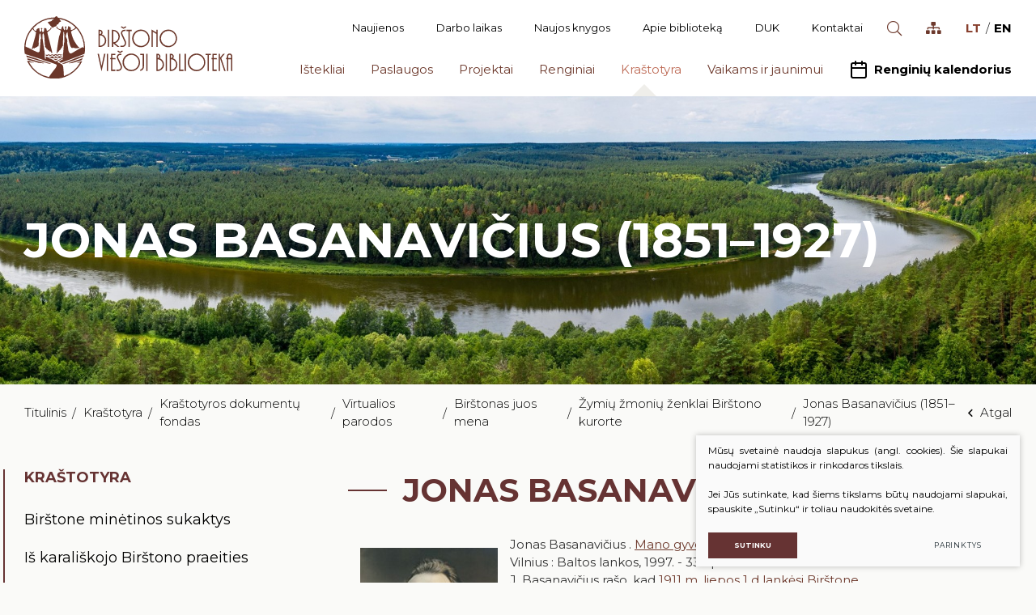

--- FILE ---
content_type: text/html; charset=utf-8
request_url: https://www.birstonasvb.lt/jonas-basanavicius-1851-1927/
body_size: 6705
content:

<!DOCTYPE html>
<html lang="lt">
<head>
    <meta charset="UTF-8"/>
    
    <title>Jonas Basanavičius (1851–1927) - „Birštono viešoji biblioteka”</title>
    <meta name="viewport" content="width=device-width, initial-scale=1.0">
    <link rel="stylesheet" href="https://www.birstonasvb.lt/tmp/css/style_15.css?t=1608292820"/>
    <meta name="format-detection" content="telephone=no">

    <link rel="stylesheet" href="https://www.birstonasvb.lt/tmp/css/style_7.css?t=1575295371"/>
    <link rel="stylesheet" href="https://www.birstonasvb.lt/tmp/css/style_8.css?t=1575295371"/>
    <link rel="stylesheet" href="https://www.birstonasvb.lt/tmp/css/style_9.css?t=1575295382"/>

    <meta property="og:title" content="„Birštono viešoji biblioteka”" />
    <meta property="og:url" content="https://www.birstonasvb.lt" />
    <meta property="og:image" content="https://www.birstonasvb.lt/images/share.jpg" />
    <meta property="og:description" content="" />
    <meta property="fb:app_id" content="APP_ID" />
    
  
    <script>
        var currency = "";
        var fancy_title = '';
        var out_of_stock = '';
        var after_login = 'https://www.birstonasvb.lt/jonas-basanavicius-1851-1927/';
        var bing_key = 'AvCr1nyG6tuRKveoAPTDVxtty1oj59EOG6LuCjKnRiMemNU6LmF1sBIIbTdq5YHm';

        var reg_alias = '';
    </script>
    



    
<base href="https://www.birstonasvb.lt/" />

    
</head>

<body class="inner">




<div class="mobile-additional-content hide">

    <div class="mob-nav-top-line">
        <div class="adresas">
            <a href="tel:">
                <i class="fal fa-phone"></i>
            </a>
        </div>
        <div class="mail">
            <a href="mailto:">
                <i class="fal fa-envelope"></i>
            </a>
        </div>
        <div class="adresas">
            <a href="" target="_blank">
                <i class="fal fa-map-marker"></i>
            </a>
        </div>
    </div>

    <div class="mob_search">
        <a href="#">
            <i class="fa fa-search"></i>
        </a>
    </div>
    <div class="langs-select">
        <select>
                                    <option value="https://www.birstonasvb.lt/jonas-basanavicius-1851-1927/"  selected><a
                        href="/lt/">LT</a></option>
                                <option value="https://www.birstonasvb.lt/en/" ><a
                        href="/en/">EN</a></option>
            
        </select>
    </div>

</div>

<div id="page">
    <header>
        <div class="container fluid">
            <a class="logo" href="https://www.birstonasvb.lt/">
                <img alt="" src="images/logo.svg">
            </a>
            <div class="header-content">
                <div class="header-elements">
                    <div class="top-menu-container">
                        <ul class="top-menu">
                                    <li class="">
                <a href="https://www.birstonasvb.lt/naujienos/">
                    Naujienos
                </a>
                
            </li>
                                <li class="">
                <a href="https://www.birstonasvb.lt/struktura-ir-kontaktai-darbo-laikas/">
                    Darbo laikas
                </a>
                
            </li>
                                <li class="">
                <a href="https://www.birstonasvb.lt/naujos-knygos/">
                    Naujos knygos
                </a>
                
            </li>
                                <li class="">
                <a href="https://www.birstonasvb.lt/apie/">
                    Apie biblioteką
                </a>
                
            </li>
                                <li class="">
                <a href="https://www.birstonasvb.lt/duk/">
                    DUK
                </a>
                
            </li>
                                <li class="">
                <a href="https://www.birstonasvb.lt/struktura-ir-kontaktai-kontaktai/">
                    Kontaktai
                </a>
                
            </li>
                    </ul>

                    </div>
                    <div class="search-place">
                        <a class="search-toggler" href="/paieska/">
                            <i class="fal fa-search"></i>
                        </a>
                    </div>
                    <div class="site-map">
                        <a href="/svetaines-zemelapis/">
                            <i class="fas fa-sitemap"></i>
                        </a>
                    </div>
                    <div class="langs-menu-container">
                        <ul class="langs-menu">
                                                    <li class=" selected">
                <a href="https://www.birstonasvb.lt/jonas-basanavicius-1851-1927/">LT</a>
            </li>
            

        

                        <li class="">
                <a href="https://www.birstonasvb.lt/en/">EN</a>
            </li>
            

        

    
                        </ul>
                    </div>
                </div>
                <nav class="main-menu-container ">
                    <ul class="main-menu">
            
                        <li class=" has-submenu ">
                <a href="https://www.birstonasvb.lt/portalas-ibiblioteka-lt/">Ištekliai</a>
                                <ul>
            <li class="">
            <a href="https://www.birstonasvb.lt/portalas-ibiblioteka-lt/">Portalas iBiblioteka.lt</a>
            
        </li>
            <li class="">
            <a href="https://www.birstonasvb.lt/periodiniai-leidiniai-2023-m/">Periodiniai leidiniai (2025 m. )</a>
            
        </li>
            <li class="">
            <a href="https://www.birstonasvb.lt/archyvas/">Bibliografinė Lietuvos periodinės spaudos straipsnių bazė</a>
            
        </li>
            <li class="">
            <a href="https://www.birstonasvb.lt/portalas-e-paveldas/">Portalas „E. paveldas“</a>
            
        </li>
            <li class="">
            <a href="https://www.birstonasvb.lt/duomenu-bazes-lietuvos-ir-uzsienio/">Duomenų bazės </a>
            
        </li>
            <li class="">
            <a href="https://www.birstonasvb.lt/apdovanotu-ir-apdovanojimams-nominuotu-knygu-katalogas/">Apdovanotų ir apdovanojimams nominuotų knygų katalogas</a>
            
        </li>
            <li class="">
            <a href="https://www.birstonasvb.lt/temines-knygu-rekomendacijos/">Teminės knygų rekomendacijos</a>
            
        </li>
    </ul>


            </li>
        
                        <li class=" has-submenu ">
                <a href="https://www.birstonasvb.lt/nemokamos-paslaugos/">Paslaugos</a>
                                <ul>
            <li class="">
            <a href="https://www.birstonasvb.lt/nemokamos-paslaugos/">Nemokamos paslaugos</a>
            
        </li>
            <li class="">
            <a href="https://www.birstonasvb.lt/mokamos-paslaugos/">Mokamos paslaugos</a>
            
        </li>
            <li class="">
            <a href="https://www.birstonasvb.lt/nuotolines-paslaugos/">Nuotolinės paslaugos</a>
            
        </li>
            <li class="">
            <a href="https://www.birstonasvb.lt/tarpbibliotekinis-abonementas/">Tarpbibliotekinis abonementas</a>
            
        </li>
            <li class="">
            <a href="https://www.birstonasvb.lt/mokymai-ir-konsultacijos/">Mokymai ir konsultacijos</a>
            
        </li>
    </ul>


            </li>
        
                        <li class=" has-submenu ">
                <a href="https://www.birstonasvb.lt/projektai/">Projektai</a>
                                <ul>
            <li class="">
            <a href="https://www.birstonasvb.lt/vykdomi-projektai/">Vykdomi projektai</a>
            
        </li>
            <li class="">
            <a href="https://www.birstonasvb.lt/vykdyti-projektai/">Vykdyti projektai</a>
            
        </li>
    </ul>


            </li>
        
                        <li class=" has-submenu ">
                <a href="https://www.birstonasvb.lt/artejantys-renginiai/">Renginiai</a>
                                <ul>
            <li class="">
            <a href="https://www.birstonasvb.lt/artejantys-renginiai/">Artėjantys renginiai</a>
            
        </li>
            <li class="">
            <a href="https://www.birstonasvb.lt/ivyke-renginiai/">Įvykę renginiai</a>
            
        </li>
    </ul>


            </li>
        
                        <li class=" selected has-submenu ">
                <a href="https://www.birstonasvb.lt/birstone-minetinos-sukaktys/">Kraštotyra</a>
                                <ul>
            <li class="">
            <a href="https://www.birstonasvb.lt/birstone-minetinos-sukaktys/">Birštone minėtinos sukaktys</a>
            
        </li>
            <li class="">
            <a href="https://www.birstonasvb.lt/is-karaliskojo-birstono-praeities/">Iš karališkojo Birštono praeities</a>
            
        </li>
            <li class="">
            <a href="https://www.birstonasvb.lt/stanislovas-moravskis/">Stanislovas Moravskis</a>
            
        </li>
            <li class="selected">
            <a href="https://www.birstonasvb.lt/krastotyros-dokumentu-fondas/">Kraštotyros dokumentų fondas</a>
            
        </li>
            <li class="">
            <a href="https://www.birstonasvb.lt/birstonas-medijose/">Birštonas medijose</a>
            
        </li>
    </ul>


            </li>
        
                        <li class=" has-submenu ">
                <a href="https://www.birstonasvb.lt/vaikams-ir-jaunimui/">Vaikams ir jaunimui</a>
                                <ul>
            <li class="">
            <a href="https://www.birstonasvb.lt/kaip-tapti-skaitytoju/">Kaip tapti skaitytoju?</a>
            
        </li>
            <li class="">
            <a href="https://www.birstonasvb.lt/vaikams-renginiai/">Naujienos/Renginiai</a>
            
        </li>
            <li class="">
            <a href="https://www.birstonasvb.lt/vaikams-ir-jaunimui-edukaciniai-uzsiemimai/">Edukaciniai užsiėmimai</a>
            
        </li>
            <li class="">
            <a href="https://www.birstonasvb.lt/naujos-knygos-vaikams/">Knygų rekomendacijos</a>
            
        </li>
            <li class="">
            <a href="https://www.birstonasvb.lt/muzikos-irasai-filmai/">Muzikos įrašai, filmai</a>
            
        </li>
            <li class="">
            <a href="https://www.birstonasvb.lt/zaidimai/">Žaidimai</a>
            
        </li>
    </ul>


            </li>
        
    
        <li class="calendarToggler">
        <a class="calendarToggle">
            <i class="fa">
                <svg class="feather feather-calendar" fill="none" height="24" stroke="currentColor"
                     stroke-linecap="round" stroke-linejoin="round" stroke-width="2"
                     viewBox="0 0 24 24"
                     width="24" xmlns="http://www.w3.org/2000/svg">
                    <rect height="18" rx="2" ry="2" width="18" x="3" y="4"></rect>
                    <line x1="16" x2="16" y1="2" y2="6"></line>
                    <line x1="8" x2="8" y1="2" y2="6"></line>
                    <line x1="3" x2="21" y1="10" y2="10"></line>
                </svg>
            </i>
            Renginių kalendorius
        </a>
        <div class="calendar-container">
            <div class="bvb-ui-theme">
                <div class="calendarus"></div>
                <div class="events-datepicker-list"></div>
            </div>

        </div>
    </li>
    </ul>

                </nav>
            </div>
        </div>
    </header>

  <main>






















<section class="page-top-photo-section"
         style="background-image: url(https://www.birstonasvb.lt/uploads/_CGSmartImage/17-b5e748ca481cd9474d9e55ba278e4ded.jpg)">
    <div class="container fluid">
        <div class="page-top-photo-content">
            <h1>
                Jonas Basanavičius (1851–1927)
            </h1>
        </div>
    </div>
</section>

<section class="path-container-section">
    <div class="container fluid">
        <div class="path-container">
                            <ul class="path">
                    <li><a href="https://www.birstonasvb.lt/">Titulinis</a> </li><li> <a href="https://www.birstonasvb.lt/birstone-minetinos-sukaktys/">Kraštotyra</a> </li><li> <a href="https://www.birstonasvb.lt/krastotyros-dokumentu-fondas/">Kraštotyros dokumentų fondas</a> </li><li> <a href="https://www.birstonasvb.lt/virtualios-parodos/">Virtualios parodos</a> </li><li> <a href="https://www.birstonasvb.lt/birstonas-juos-mena/">Birštonas juos mena</a> </li><li> <a href="https://www.birstonasvb.lt/zymiu-zmoniu-zenklai-birstono-kurorte/">Žymių žmonių ženklai Birštono kurorte</a> </li><li> <span class="lastitem">Jonas Basanavičius (1851–1927)</span></li>
                </ul>
                        <div>
                <a class="iconed-link" href="javascript:history.back(-1)">
                    <i class="far fa-angle-left"></i>
                    Atgal
                </a>
            </div>
        </div>
    </div>
</section>
<section class="content-colls-section">
    <div class="container">
        <div class="content-colls">

                            <aside>
                                                    <div class="aside-block">

                    <div class="custom-title-3">
                                    Kraštotyra
                            </div>
                <div class="content-menu-container">
            <a href="" class="mobile-menu-toggler" style="display:none;">
                Kraštotyros dokumentų fondas                <i class="fa fa-plus"></i>
            </a>
            <ul class="content-menu">
                                                    <li class="">
                    <a href="https://www.birstonasvb.lt/birstone-minetinos-sukaktys/">Birštone minėtinos sukaktys</a>
                                    </li>
                                                <li class="">
                    <a href="https://www.birstonasvb.lt/is-karaliskojo-birstono-praeities/">Iš karališkojo Birštono praeities</a>
                                    </li>
                                                <li class="">
                    <a href="https://www.birstonasvb.lt/stanislovas-moravskis/">Stanislovas Moravskis</a>
                                    </li>
                                                <li class="selected ">
                    <a href="https://www.birstonasvb.lt/krastotyros-dokumentu-fondas/">Kraštotyros dokumentų fondas</a>
                                                <ul>
                                    <li class="">
                    <a href="https://www.birstonasvb.lt/birstono-autoriu-knygos/">Birštono autorių knygos</a>
                    
                </li>
                                                <li class="">
                    <a href="https://www.birstonasvb.lt/leidiniai-apie-birstono-krasta/">Leidiniai apie Birštono kraštą</a>
                    
                </li>
                                                <li class="">
                    <a href="https://www.birstonasvb.lt/nepublikuoti-darbai-apie-birstona/">Nepublikuoti darbai apie Birštoną</a>
                    
                </li>
                                                <li class="">
                    <a href="https://www.birstonasvb.lt/krastotyros-dokumentu-fondas-autografuoti-leidiniai-nuo-2019-m/">Autografuoti leidiniai (nuo 2019 m.)</a>
                    
                </li>
                                                <li class="">
                    <a href="https://www.birstonasvb.lt/autografuoti-leidiniai/">Autografuoti leidiniai</a>
                    
                </li>
                                                <li class="">
                    <a href="https://www.birstonasvb.lt/zymus-birstono-krasto-zmones/">Žymūs Birštono krašto žmonės</a>
                    
                </li>
                                                <li class="selected">
                    <a href="https://www.birstonasvb.lt/virtualios-parodos/">Virtualios parodos</a>
                    
                </li>
                        </ul>

                                    </li>
                                                <li class="">
                    <a href="https://www.birstonasvb.lt/birstonas-medijose/">Birštonas medijose</a>
                                    </li>
                        
            </ul>
        </div>
    </div>



                                                        </aside>
                        <div class="mainbar">
                                    <div class="custom-title-1 brown-color">
                        Jonas Basanavičius (1851–1927)
                    </div>
                
                
                                    <div class="page-module">
                        <div></div>
<div class="clearfix"><img src="uploads/images/basanabicius.jpg" width="170" height="246" style="margin: 15px; float: left;" />Jonas Basanavičius . <a href="http://antologija.lt/text/jonas-basanavicius-mano-gyvenimo-kronika/20">Mano gyvenimo kronika ir nervų ligos istorija, 1851-1922</a>.- Vilnius : Baltos lankos, 1997. - 335 p.<br />J. Basanavičius rašo, kad <a href="uploads/basanavicius_birstone.pdf" target="_blank" class="file_button_pdf">1911 m. liepos 1 d lankėsi Birštone.<br /><br /></a>Kuzmickas, Vytautas. <a href="http://kvitrina.lt/tautos-patriarcho-jono-basanaviciaus-pseudonimas-tai-birstono-zenklas/" target="_blank">Tautos  patriarcho Jono Basanavičiaus pseudonimas – tai Birštono ženklas<br /><br /></a>[<a href="uploads/basa_vaizg.jpg" target="_blank">Laiškas Vaižgantui iš Birštono</a>] / Jonas Basanavičius // Rinktiniai raštai. - Vilnius : Vaga, 1970. - P. 852. (<em>Pastaba: Gali būti, kad klaidina Vaižganto prierašas, kad laiškas išsiųstas iš Kauno. Plačiau: <a href="https://www.gyvenimas.eu/2022/02/04/birstonas-ir-daktaras-jonas-basanavicius/" target="_blank">Birštonas ir daktaras Jonas Basanavičius</a>)<br /><br /></em>Nezabitauskas, Adolfas [<a href="uploads/neza_basa.jpg" target="_blank" class="fancy">Minima, kad J. Basanavičius lankėsi Birštone, apžiūrėjo parką, Vytauto kalną]</a> // Jonas Basanavičius. - Vilnius : Vaga, 1990. - P. 324.<br /><br />Mačiūtė, Genovaitė<br /><a href="http://www.gyvenimas.eu/2019/11/22/virziu-vazonelis-jonui-basanaviciui/" target="_blank">Viržių vazonėlis Jonui Basanavičiui </a>/ Genovaitė [Mačiūtė}. – Iliustr. – Rubrika: Laiškai iš Nemuno krantinės // Gyvenimas. – ISSN 1648-0392. – 2019, lapkr. 23, p. 3.<br /><br /><a href="musu-basanavicius/" target="_blank">Mūsų Basanavičius</a></div>

                    </div>
                                                    <div class="up-date">
                        Paskutinį kartą redaguota:
                        2022-05-10
                    </div>
                
                            </div>
                    </div>
                                    <div class="section-decor-3">
                    <img src="images/misc/circle-decor.svg" alt="">
                </div>
                <div class="section-decor-4">
                    <img src="images/misc/circle-decor.svg" alt="">
                </div>
                        </div>
</section>
</main>


<section class="footer-colls-section">
    <div class="container">
        <div class="footer-colls">
                            <div>
                    <div class="title">
                        <img alt="" src="images/logo.svg">
                    </div>
                    <div>
                        <p>Savivaldybės biudžetinė įstaiga “Birštono viešoji biblioteka” <br /> S. Dariaus ir S. Girėno g. 12, LT-59212, Birštonas</p>
<p>Tel. <a href="tel:031965760">(0 319) 65760</a> <br /> El. paštas: <a href="mailto:info@birstonasvb.lt" target="_blank">info@birstonasvb.lt</a> <br /> Duomenys kaupiami ir saugomi Juridinių asmenų registre, <br /> kodas 300101536</p>
                    </div>
                </div>
                                                            <div>
                        <div class="title">
    Informacija
</div>
<ul>
        
    <li class="">
        <a href="https://www.birstonasvb.lt/struktura-ir-kontaktai-kontaktai/">Struktūra ir kontaktai</a>
    </li>

        
    <li class="">
        <a href="https://www.birstonasvb.lt/teisine-informacija/">Teisinė informacija</a>
    </li>

        
    <li class="">
        <a href="https://www.birstonasvb.lt/veiklos-sritys/">Veiklos sritys</a>
    </li>

        
    <li class="">
        <a href="https://www.birstonasvb.lt/administracine-informacija-korupcijos-prevencija/">Korupcijos prevencija</a>
    </li>

        
    <li class="">
        <a href="https://www.birstonasvb.lt/nuostatai/">Administracinė informacija</a>
    </li>

        
    <li class="">
        <a href="https://www.birstonasvb.lt/naudingos-nuorodos/">Naudingos nuorodos</a>
    </li>

        
    <li class="">
        <a href="https://www.birstonasvb.lt/karjera/">Karjera</a>
    </li>

        
    <li class="">
        <a href="https://www.birstonasvb.lt/savanoryste-praktika/">Savanorystė, praktika</a>
    </li>

        
    <li class="">
        <a href="https://www.birstonasvb.lt/atsiliepimai-ir-pasiulymai/">Atsiliepimai ir pasiūlymai</a>
    </li>

        
    <li class="">
        <a href="https://www.birstonasvb.lt/asmens-duomenu-apsauga/">Asmens duomenų apsauga</a>
    </li>

        
    <li class="">
        <a href="https://www.birstonasvb.lt/praneseju-apsauga/">Pranešėjų apsauga</a>
    </li>

        </ul>














                    </div>
                                                        <div>
                                            <div class="title">
                            Bendraukime
                        </div>
                                        <ul class="socials">
                                                    <li>
                                <a href="https://www.facebook.com/birstonovb/" target="_blank">
                                    <svg class="feather feather-facebook" fill="none" height="24" stroke="currentColor"
                                         stroke-linecap="round" stroke-linejoin="round" stroke-width="2"
                                         viewBox="0 0 24 24"
                                         width="24" xmlns="http://www.w3.org/2000/svg">
                                        <path d="M18 2h-3a5 5 0 0 0-5 5v3H7v4h3v8h4v-8h3l1-4h-4V7a1 1 0 0 1 1-1h3z"></path>
                                    </svg>
                                </a>
                            </li>
                                                                                                    <li>
                                <a href="https://www.youtube.com/channel/UCa1l7X334R0-YYpuO6hvtUw" target="_blank">
                                    <svg class="feather feather-youtube" fill="none" height="24" stroke="currentColor"
                                         stroke-linecap="round" stroke-linejoin="round" stroke-width="2"
                                         viewBox="0 0 24 24"
                                         width="24" xmlns="http://www.w3.org/2000/svg">
                                        <path d="M22.54 6.42a2.78 2.78 0 0 0-1.94-2C18.88 4 12 4 12 4s-6.88 0-8.6.46a2.78 2.78 0 0 0-1.94 2A29 29 0 0 0 1 11.75a29 29 0 0 0 .46 5.33A2.78 2.78 0 0 0 3.4 19c1.72.46 8.6.46 8.6.46s6.88 0 8.6-.46a2.78 2.78 0 0 0 1.94-2 29 29 0 0 0 .46-5.25 29 29 0 0 0-.46-5.33z"></path>
                                        <polygon points="9.75 15.02 15.5 11.75 9.75 8.48 9.75 15.02"></polygon>
                                    </svg>
                                </a>
                            </li>
                                            </ul>
                </div>
                                        <div>
                    <div class="title">
                        aPKLAUSA
                    </div>

                    <div class="voting-container">
                                                    <div>
                                Maloniai prašome įvertinti mūsų paslaugas apklausoje
                            </div>
                                                                            <br>
                            <div class="action">
                                <a class="ext_button brown-style uppercase" href="/anketa/">
                                <span>
                                    Vertinti
                                </span>
                                </a>
                            </div>
                                            </div>
                </div>
                    </div>
                    <div class="footer-colls-decor">
                <img src="images/misc/circle-decor.svg" alt="">
            </div>
            </div>
</section>
<footer>
    <div class="container">
        <div class="footer-content">
            <div>
                © 2025. Visos teisės saugomos
            </div>
            
                <div class="policy_link">
			&nbsp;
			&nbsp;
			<a href="/duomenu-apsauga/">
				Duomenų apsauga
			</a>
		</div>
    
            <div>
                                    Sukurta: <a href="https://www.texus.lt" target="_blank">TEXUS</a>
            </div>
        </div>
    </div>
</footer>
</div>
<script>
     var events_list = {};
    </script>
<script src="/libs/jquery/dist/jquery.min.js" type="text/javascript"></script>
<script src="/libs/vue/vue.js" type="text/javascript"></script>
<script src="/libs/fancybox/dist/jquery.fancybox.min.js" type="text/javascript"></script>
<script src="/libs/TurnWheel/jReject/js/jquery.reject.js" type="text/javascript"></script>
<script src="/libs/Swiper/dist/js/swiper.min.js" type="text/javascript"></script>
<script src="/libs/jquery-ui/ui/widgets/datepicker.js" type="text/javascript"></script>
<script src="/js/modernizr.js" type="text/javascript"></script>
<script  type="application/javascript" src="https://www.birstonasvb.lt/tmp/js/script_16.js?t=1575295374"></script>
<script  type="application/javascript" src="https://www.birstonasvb.lt/tmp/js/script_17.js?t=1576139523"></script>


        <script src="/js/cookie.js" type="text/javascript"></script>
        <link rel="stylesheet" href="/css/cookie.css">

        <div class="cookie-section">
            <div class="descr">
                <p>Mūsų svetainė naudoja slapukus (angl. cookies). Šie slapukai naudojami statistikos ir rinkodaros tikslais.</p>
<p>Jei Jūs sutinkate, kad šiems tikslams būtų naudojami slapukai, spauskite „Sutinku“ ir toliau naudokitės svetaine.</p>
                
            </div>
            <div class="descr2" id="cookie_conf">
                <div class="cblock-1">
                    <div class="aditional_form_info" style="display: none">
                                        <p>Kad veiktų užklausos forma, naudojame sistemą „Google ReCaptcha“, kuri padeda atskirti jus nuo interneto robotų, kurie siunčia brukalus (angl. spam) ir panašaus tipo informaciją. </p>
<p>Taigi, kad šios užklausos forma užtikrintai veiktų, jūs turite pažymėti „Sutinku su našumo slapukais“.</p>
                
                    </div>
                    <h2>Slapukų naudojimo parinktys</h2>
<p>Jūs galite pasirinkti, kuriuos slapukus leidžiate naudoti. <br /><a href="/duomenu-apsauga/" target="_blank">Plačiau apie slapukų ir privatumo politiką</a>.</p>
                

                </div>

                <div class="cblock-2">

                    <table class="cookie-table" cellpadding="0" cellspacing="0">
                        <tr>
                            <td>
                                <input type="checkbox" name="cookie_policy_1" value="1" checked disabled="disabled">
                            </td>
                            <td>
                                                <h3>Funkciniai slapukai (būtini)</h3>
<p>Šie slapukai yra būtini, kad veiktų svetainė, ir negali būti išjungti. Šie slapukai nesaugo jokių duomenų, pagal kuriuos būtų galima jus asmeniškai atpažinti, ir yra ištrinami išėjus iš svetainės.</p>
                
                            </td>
                        </tr>
                        <tr>
                            <td>
                                <input type="checkbox" name="cookie_policy_2"  value="2">
                            </td>
                            <td>

                                                <h3>Našumo slapukai</h3>
<p>Šie slapukai leidžia apskaičiuoti, kaip dažnai lankomasi svetainėje, ir nustatyti duomenų srauto šaltinius – tik turėdami tokią informaciją galėsime patobulinti svetainės veikimą. Jie padeda mums atskirti, kurie puslapiai yra populiariausi, ir matyti, kaip vartotojai naudojasi svetaine. Tam mes naudojamės „Google Analytics“ statistikos sistema. Surinktos informacijos neplatiname. Surinkta informacija yra visiškai anonimiška ir tiesiogiai jūsų neidentifikuoja.</p>
                
                            </td>
                        </tr>
                        <tr>
                            <td>
                                <input type="checkbox" name="cookie_policy_3"  value="3">
                            </td>
                            <td>
                                                <h3>Reklaminiai slapukai</h3>
<p>Šie slapukai yra naudojami trečiųjų šalių, kad būtų galima pateikti reklamą, atitinkančią jūsų poreikius. Mes naudojame slapukus, kurie padeda rinkti informaciją apie jūsų veiksmus internete ir leidžia sužinoti, kuo jūs domitės, taigi galime pateikti tik Jus dominančią reklamą. Jeigu nesutinkate, kad jums rodytume reklamą, palikite šį langelį nepažymėtą.</p>
                
                            </td>
                        </tr>
                    </table>

                </div>

                <div class="cblock-3 descr3">
                    <div class="pure-g">
                        <div class="pure-u-1-1">
                            <a class="ext_button f_11 uppercase brown-style nowrap submit-part-cookie">

                                Sutinku
                            </a>

                            <a class="ext_button f_11 uppercase brown-style nowrap cookie-cancel submit-none-cookie">
                                Nesutinku

                            </a>

                        </div>
                    </div>

                </div>
            </div>
            <div class="cookie-block">
                <div>
                    <a class="ext_button f_9 uppercase brown-style nowrap submit-cookie">

                        Sutinku
                    </a>
                </div>
                <div>
                    <a href="#cookie_conf"
                       class="ext_button f_9 uppercase trg-style nowrap  fancy2">
                        Parinktys

                    </a>
                </div>

            </div>
        </div>
    
<script type="text/javascript">
    var _userway_config = {
        account: '6LUAysXHyh'
    };
</script>
<script type="text/javascript" src="https://cdn.userway.org/widget.js"></script>
<script src="https://www.google.com/recaptcha/api.js?onload=the_call_back&amp;render=explicit"></script>
</body>
</html>



--- FILE ---
content_type: text/css
request_url: https://www.birstonasvb.lt/tmp/css/style_15.css?t=1608292820
body_size: 6662
content:
@import "../../libs/pure/pure-min.css";@import "../../libs/pure/grids-responsive-min.css";@import "../../css/pure-extend.css";@import "../../css/extra.css";@import "../../js/johndyer-mediaelement/build/mediaelementplayer.min.css";@import "../../libs/Swiper/dist/css/swiper.min.css";@import "../../libs/fontawesome-pro-5.7.2-web/css/all.min.css";@import "../../libs/TurnWheel/jReject/css/jquery.reject.css";@import "../../libs/fancybox/dist/jquery.fancybox.min.css";@import url(https://fonts.googleapis.com/css?family=Montserrat:100,100i,200,200i,300,300i,400,400i,500,500i,600,600i,700,700i,800,800i,900,900i&display=swap&subset=cyrillic,cyrillic-ext,latin-ext);html{height:100%;background:#fafaf8}body{min-height:100vh;color:#333;font-weight:400;font-family:'Montserrat',sans-serif;font-size:15px;line-height:1.5;display:flex;flex-direction:column}a{text-decoration:none;outline:none;color:#6d392c;-webkit-transition:all ease 0.3s;-moz-transition:all ease 0.3s;-ms-transition:all ease 0.3s;-o-transition:all ease 0.3s;transition:all ease 0.3s}a:hover{text-decoration:none;color:#be6b56}#page{min-height:100vh;position:relative;overflow:hidden;display:flex;flex-direction:column;flex:auto}div.container.fluid{width:100%;padding:0 30px}footer{clear:both;position:relative;z-index:3;display:flex;align-items:center;background:#fff;font-size:16px;color:#000}div.footer-content{display:flex;align-items:center;justify-content:space-between;border-top:1px solid #ccc;padding:15px 0}div.footer-content>div + div{margin-left:30px}header{z-index:222;background:#fff;position:relative}header>.container{position:relative;height:100%}main{flex:auto;flex-grow:1}div.header-content{position:relative;height:100%;display:flex;align-items:flex-end;flex-direction:column;padding:16px 0 0 280px}a.logo{display:flex;position:absolute;left:30px;top:0;height:117px;z-index:15;align-items:center;width:257px}a.logo img{width:100%;height:auto}section{padding:35px 0}div.index-swiper-container{position:relative}div.index-swiper-container .swiper-pagination{left:0;right:0;bottom:30px}div.index-swiper .swiper-slide .photo{width:100%;display:block;object-fit:cover;min-height:470px;height:calc(100vh - 210px)}div.index-swiper div.swiper-slide-content{position:absolute;left:0;right:0;bottom:0;top:0;display:flex;align-items:center;font-size:15px;color:#fafaf8;padding:0 3.88vw 3.88vw}div.index-swiper div.swiper-slide-content.undercolor .cont{background:rgba(239,238,234,.9);padding:25px 50px}div.index-swiper div.swiper-slide-content h2{font-size:80px;font-weight:700;text-transform:uppercase;color:#d1c8b7}div.index-swiper div.swiper-slide-content div.zeba:before{content:'';min-width:130px;flex-basis:130px;height:2px;background:#d1c8b7;margin-right:30px}div.index-swiper div.swiper-slide-content div.zeba{display:flex;align-items:center}div.index-swiper-container .swiper-button-prev,div.index-swiper-container .swiper-button-next{display:flex;align-items:center;justify-content:center;background:none;font-size:47px;color:#d1c8b7;background:rgba(239,238,234,.2);width:50px;height:50px;border-radius:100px}div.swiper-carusel-container{position:relative;padding:0 84px}div.swiper-carusel .swiper-slide{width:auto}div.swiper-carusel .swiper-slide a{display:block;border:1px solid #212121}div.swiper-carusel .swiper-slide a img{display:block;width:100%;height:auto}div.swiper-carusel-container .swiper-button-prev,div.swiper-carusel-container .swiper-button-next{display:flex;align-items:center;justify-content:center;background:none}div.search-place{position:relative;z-index:55}a.search-toggler{display:flex;align-items:center}a.search-toggler.opened{color:#000}.search-container{position:absolute;right:0;top:100%;display:flex;background:#fff;-webkit-box-shadow:0 0 7px 0 rgba(0,0,0,.25);-moz-box-shadow:0 0 7px 0 rgba(0,0,0,.25);box-shadow:0 0 7px 0 rgba(0,0,0,.25);opacity:0;visibility:hidden;width:200px}a.search-toggler{font-size:18px}a.search-toggler.opened + .search-container{opacity:1;visibility:visible}.search-container input[type="text"]{color:#000;font-size:12px;padding:10px 15px;border:0;width:50px;flex:auto}.search-container input[type="submit"]{font-family:"Font Awesome 5 Pro";font-weight:300;border:0;background:none;padding:10px 15px}section.books-carusel-section>.container{position:relative;z-index:2}div.books-carusel-container{position:relative;padding:0}div.books-carusel .swiper-slide{width:auto;height:auto;display:flex}div.books-carusel-container .swiper-button-prev,div.books-carusel-container .swiper-button-next{display:flex;align-items:center;justify-content:center;background:none;left:-90px;width:84px;font-size:40px}div.books-carusel-container .swiper-button-next{left:auto;right:-90px}div.books-carusel-container .swiper-pagination{left:0;right:0;top:100%}div.books-carusel-container .inside-books>div{margin-bottom:15px}div.site-map{align-items:center}.up-date{padding-top:10px;font-size:12px;color:#888}.custom-title-2.selc-pos{padding-left:70px}div.books-carusel-item{display:flex;flex-direction:column;flex:auto}div.books-carusel-item .photo{position:relative;display:flex;flex-direction:column}div.books-carusel-item .photo img{display:block;width:100%;height:auto}div.books-carusel-item .cont{display:flex;flex-direction:column}div.books-carusel-item .title{font-weight:700;color:#000;padding:.85em 0 .5em}div.books-carusel-item .title:hover{color:#be6b56}div.books-carusel-item .descr{font-size:12px;color:#999}div.logos-carusel-container{position:relative;padding:40px 0 15px}div.logos-carusel .swiper-slide{width:auto;height:auto;display:flex}div.logos-carusel .swiper-slide a{display:flex;flex:auto;align-items:center;justify-content:center}div.logos-carusel .swiper-slide a img{max-width:100%;height:auto}div.logos-carusel-container .swiper-button-prev,div.logos-carusel-container .swiper-button-next{display:flex;align-items:center;justify-content:center;background:none;left:0;width:84px}div.logos-carusel-container .swiper-button-next{left:auto;right:0}div.logos-carusel-container .swiper-pagination{left:0;right:0;top:100%}div.header-decor{position:absolute;width:448px;top:-47px;right:calc(100% - 168px);display:flex;justify-content:flex-end;z-index:-1}div.header-decor img{display:block;width:100%;height:auto;transform:scaleX(-1) scaleY(-1)}div.header-elements{display:flex;margin:0 -15px}div.header-elements>div{display:flex;padding:0 15px}section.fancy-blocks-section{padding-top:0;position:relative;z-index:20}div.fancy-blocks{display:flex;margin:-36px -18px 0}div.fancy-blocks>div{flex:1 1 100%;margin-top:36px;padding:0 18px;display:flex;flex-direction:column}div.fancy-blocks-item{display:flex;background:#efeeea;flex-basis:152px;margin-top:-66px}div.fancy-blocks-item>a{display:flex;flex:auto;flex-direction:column;padding:28px;font-weight:700;font-size:21.35px;color:#633;text-transform:uppercase;line-height:1.2;justify-content:center}div.fancy-blocks-item>a:after{content:'';width:115px;height:2px;background:#633;display:block;margin-top:1em;transform:translate(-42px,0);-webkit-transition:all ease 0.3s;-moz-transition:all ease 0.3s;-ms-transition:all ease 0.3s;-o-transition:all ease 0.3s;transition:all ease 0.3s}div.fancy-blocks-item>a:hover{background:#f7f7f5}div.fancy-blocks-item>a:hover:after{transform:translate(0,0)}section.client-notes-section>.container{position:relative}div.client-notes{padding:0 68px}div.client-notes-action{margin-top:40px;display:flex;align-items:center}div.client-notes-search-container{display:flex;min-width:calc(50% - 30px);margin-right:30px;height:45px}div.client-notes-search-container input[type="text"]{width:auto;flex:auto;background:#fff;border:1px solid #ccc;font-size:14px;color:#ccc;padding:0 30px;-webkit-transition:all ease 0.3s;-moz-transition:all ease 0.3s;-ms-transition:all ease 0.3s;-o-transition:all ease 0.3s;transition:all ease 0.3s}div.client-notes-search-container input[type="text"]:focus{border-color:#000}div.client-notes-search-container input[type="submit"]{min-width:45px;background:#633;color:#fff;border:0;font-family:"Font Awesome 5 Pro"}div.client-notes-checks{display:flex;align-items:center;flex-wrap:wrap;margin:-15px -15px 0}div.client-notes-checks>div{padding:0 15px;margin-top:15px;display:flex}label.check-label-block{display:inline-flex;align-items:center;cursor:pointer;font-weight:700;font-size:15px;color:#633}label.check-label-block>label{margin-right:10px}div.news-list{margin-top:-30px}div.news-list>div{margin-top:30px;display:flex}div.news-list-item{flex:auto;display:flex;flex-direction:column}div.news-list-item .photo{position:relative}div.news-list-item .photo:after{content:'';position:absolute;left:0;top:0;right:0;bottom:0;background:rgba(0,0,0,.2);-webkit-transition:all ease 0.3s;-moz-transition:all ease 0.3s;-ms-transition:all ease 0.3s;-o-transition:all ease 0.3s;transition:all ease 0.3s;opacity:0}div.news-list-item .photo:hover:after{opacity:1}div.news-list-item .photo img{display:block;width:100%;height:auto}div.news-list-item .cont{display:flex;flex-direction:column}div.news-list-item .title{display:block;line-height:1.3;padding:1.4em 0 .5em;font-size:18px;color:#633;font-weight:700;text-transform:uppercase;min-height:80px}div.news-list-item .title:hover{color:#be6b56}div.news-list-item .date{font-size:12px;color:#999}div.news-list-item .descr{padding:20px 0 0}div.news-list-item .action{display:flex;justify-content:flex-end;margin-top:30px}div.news-list-item .action a{font-size:14px;color:#282828;font-weight:700;text-transform:uppercase}div.news-list-item .action a:hover{color:#be6b56}div.news-list-more-container{display:flex;justify-content:flex-end;margin-top:30px;font-size:14px}div.closest-event{padding:0 68px}div.closest-event .descr{font-size:15px;font-weight:700;color:#000}div.closest-event .descr:hover{color:#633}div.closest-event .attrs{margin:15px 0 0;line-height:1.8}div.closest-event .attrs strong{text-transform:uppercase;color:#633}div.closest-event .action{margin-left:30px;font-size:14px}div.closest-event .action a{font-weight:700;text-transform:uppercase;color:#282828;text-decoration:underline}div.closest-event .action a:hover{color:#633}div.summary-events-list-container{background:#efeeea;padding:70px;position:relative}div.summary-events-list-container:before{content:'';width:2px;height:168px;background:#633;position:absolute;left:28px;top:-19px}#recaptcha_1,#recaptcha_8{display:none}ul.summary-events-list{list-style:none;padding:0;margin:-25px 0}ul.summary-events-list>li{display:flex;flex-direction:column;padding:12px 0}ul.summary-events-list .title{font-size:18px;font-weight:700;color:#000;line-height:1.3;padding:.2em 0}ul.summary-events-list li>span{font-size:12px;text-transform:uppercase;color:#999}ul.summary-events-list .title:hover{color:#be6b56}div.summary-events-list-more-container{display:flex;justify-content:flex-end}div.summary-events-list-more-container>div{margin-top:-27px;margin-right:45px}div.accorditions-block>div{margin:20px 0 0;border-bottom:1px solid #ccc}div.accorditions-block>div:first-child{margin:0}div.accorditions-block .accord-toggler{display:block;text-decoration:none!important;padding:18px 0 10px 0;font-size:15px;color:#242425;font-weight:700;line-height:1.1;position:relative}div.accorditions-block .accord-toggler:after{font-family:"Font Awesome 5 Pro";content:'\f107';position:absolute;font-weight:300;right:0;top:0;bottom:0;display:flex;align-items:center;justify-content:center;width:46px;-webkit-transition:all ease 0.3s;-moz-transition:all ease 0.3s;-ms-transition:all ease 0.3s;-o-transition:all ease 0.3s;transition:all ease 0.3s;font-size:25px;color:#6d392c}div.accorditions-block .accord-toggler.opened:after{transform:rotate(180deg)}div.accorditions-block .accord-toggler:hover{color:#be6b56}div.accorditions-block .accord{display:none;width:100%!important;-webkit-box-sizing:border-box;-moz-box-sizing:border-box;box-sizing:border-box}div.accorditions-block .accord-toggler.opened{color:#be6b56}div.accorditions-block .accord>div{padding:30px 0 30px 0}div.accorditions-block>h2{margin:1em 0}section.footer-colls-section{padding-top:58px;background:#fff}div.footer-colls{display:flex;margin:0 -35px;line-height:1.8;color:#999}div.footer-colls>div{flex:auto;padding:0 35px}div.footer-colls .title{font-size:20px;font-weight:700;text-transform:uppercase;color:#000;line-height:1.3;margin-bottom:1em}div.footer-colls .title img{max-width:256px;display:block}div.footer-colls ul{list-style:none;padding:0;margin:0}div.footer-colls a{color:#999;white-space:nowrap}div.footer-colls a:hover,div.footer-colls li.selected a{color:#000}div.voting-container{font-size:14px}section.newsletter-section{padding-bottom:50px}div.newsletter-container-wrap{display:flex;justify-content:center;padding-top:30px}div.newsletter-container{display:flex;height:45px;background:#fff;font-size:14px}div.newsletter-container input[type="text"],div.newsletter-container input[type="email"]{border:1px solid #ccc;padding:0 18px;min-width:320px;-webkit-transition:all ease 0.3s;-moz-transition:all ease 0.3s;-ms-transition:all ease 0.3s;-o-transition:all ease 0.3s;transition:all ease 0.3s;font-size:14px;color:#ccc}div.newsletter-container .ext_button.brown-style{height:45px}div.newsletter-container input[type="text"]:focus{border-color:#000}div.newsletter-container button{height:auto}div.news-box .photo-image{width:100%;height:auto;display:block}div.news-image-gallery .photo-image{margin-bottom:15px}section.path-container-section{padding:0}div.path-container{position:relative;font-size:15px;font-weight:300;color:#000;display:flex;justify-content:space-between}div.path-container .iconed-link{display:flex;height:70px;align-items:center}div.path-container a{color:#000}div.path-container a:hover{color:#6d392c}ul.path{list-style:none;display:flex;padding:0;margin:0}ul.path>li{display:flex;height:70px;align-items:center}ul.path>li>a{display:flex;height:70px;align-items:center;padding-right:21px;position:relative}ul.path>li>a:after{content:'/';position:absolute;right:9px;top:50%;margin-top:-.7em;color:#000}section.page-top-photo-section{background-position:center center;background-size:cover;display:flex;height:356px;align-items:center;position:relative}section.page-top-photo-section:before{content:'';position:absolute;left:0;top:0;right:0;bottom:0}section.page-top-photo-section .container{position:relative;z-index:2}div.page-top-photo-content{color:#fff}div.page-top-photo-content h1{margin:0;font-weight:700;font-size:60px;text-transform:uppercase}section.content-colls-section>.container{position:relative}div.content-colls{display:flex;margin:0 -35px}div.content-colls>*{padding:0 35px}aside{min-width:400px;flex-basis:400px}div.mainbar{min-width:1px;flex:auto}div.mainbar a{text-decoration:underline!important}div.events-list>div{padding:25px 0;border-bottom:2px solid #f4f0eb}div.events-list .tiutle{display:block;font-size:18px;font-weight:700;color:#000;line-height:1.3;margin-bottom:1em}div.events-list .tiutle:hover{color:#be6b56}div.events-list .descrs{display:flex;align-items:flex-end;justify-content:space-between;line-height:1.8}div.events-list .descrs strong{text-transform:uppercase;color:#633}div.events-list .descrs .action{margin-left:30px;font-size:14px}div.events-list .descrs .action a{font-weight:700;text-transform:uppercase;color:#282828}div.events-list .descrs .action a:hover{color:#be6b56}div.aside-block{font-size:18px;color:#000}div.aside-block + div.aside-block{margin-top:40px}div.content-gallery{margin-top:-30px}div.content-gallery>div{margin-top:30px}div.content-gallery a{display:block;position:relative}div.content-gallery img{display:block;width:100%;height:auto;border-radius:5px}section.main-menu-sub-section{background:#efeeea;padding:0}section.main-menu-sub-section.fixed{margin-top:57px}section.main-menu-sub-section.fixed div.main-menu-sub-block{position:fixed;top:0;left:0;right:0;background:#efeeea;padding:0;z-index:10}ul.main-menu-sub{list-style:none;padding:0;margin:0 -20px;display:flex;justify-content:center}ul.main-menu-sub>li{display:flex;flex-direction:column}ul.main-menu-sub>li>a{display:flex;align-items:center;flex-basis:57px;padding:5px 20px;line-height:1.3;color:#000}ul.main-menu-sub>li:hover>a,ul.main-menu-sub>li.selected>a{color:#be6b56}ul.socials{list-style:none;padding:0;margin:0 -15px!important;display:inline-flex}ul.socials>li>a{display:flex;min-width:56px;width:56px;height:56px;align-items:center;justify-content:center}ul.langs-menu{list-style:none;padding:0;margin:0 -8px;display:flex}ul.langs-menu>li{display:flex;flex-direction:column}ul.langs-menu>li>a{flex:auto;display:flex;align-items:center;font-size:15px;text-transform:uppercase;font-weight:700;color:#000;line-height:1.2;padding:0 8px;position:relative}ul.langs-menu>li:not(:first-child)>a:before{content:'/';position:absolute;left:-8px;top:0;bottom:0;width:16px;display:flex;align-items:center;justify-content:center;font-weight:300;color:#000}ul.langs-menu>li:hover>a,ul.langs-menu>li.selected>a{color:#873f2d}ul.top-menu{list-style:none;padding:0;margin:0 -20px;display:flex;flex-wrap:wrap;justify-content:flex-end}ul.top-menu>li{display:flex;flex-direction:column}ul.top-menu>li>a{display:flex;align-items:center;font-size:13px;color:#000;line-height:1.2;padding:.85em 20px}ul.top-menu>li:hover>a,ul.top-menu>li.selected>a{color:#873f2d}ul.main-menu{display:flex;list-style:none;padding:0;margin:0 -16px}ul.main-menu>li{position:relative;display:flex;flex-direction:column}ul.main-menu>li.selected.has-submenu:before{content:'';width:0;height:0;border-style:solid;border-width:0 15px 15px 15px;border-color:transparent transparent #efeeea transparent;position:absolute;left:30px;top:calc(100% - 15px)}ul.main-menu>li>a{display:flex;flex-basis:66px;padding:10px 16px;line-height:1.1;align-items:center}ul.main-menu>li:hover>a,ul.main-menu>li.selected>a{color:#be6b56}ul.main-menu>li>a .fa{margin-right:.5em}ul.main-menu>li>a .fa svg{display:block}ul.main-menu>li>ul:before{content:'';width:0;height:0;border-style:solid;border-width:0 15px 15px 15px;border-color:transparent transparent #efeeea transparent;position:absolute;left:30px;bottom:100%}ul.main-menu>li>ul{list-style:none;padding:0;margin:0;position:absolute;left:0;top:100%;background:#efeeea;-webkit-transition:all ease 0.01s;-moz-transition:all ease 0.01s;-ms-transition:all ease 0.01s;-o-transition:all ease 0.01s;transition:all ease 0.01s;opacity:0;visibility:hidden}ul.main-menu>li:hover>ul{opacity:1;visibility:visible}ul.main-menu>li>ul>li>a{white-space:nowrap;display:flex;padding:10px 25px;line-height:1.1;align-items:center;font-size:15px;color:#000}ul.main-menu>li>ul>li:first-child>a{padding-top:20px}ul.main-menu>li>ul>li:last-child>a{padding-bottom:20px}ul.main-menu>li>ul>li:hover>a,ul.main-menu>li>ul>li.selected>a{color:#894230}ul.main-menu>li>ul ul{display:none}ul.content-menu{list-style:none;padding:0;margin:0}ul.content-menu>li>a{display:block;padding:13px 0;font-size:18px;color:#000;line-height:1.2}ul.content-menu>li:hover>a,ul.content-menu>li.selected>a{color:#be6b56}ul.content-menu ul{list-style:none;padding:0;margin:0;margin-left:30px}ul.content-menu ul>li{position:relative}ul.content-menu ul>li:first-child>a{margin-top:0}ul.content-menu ul>li:last-child>a{margin-bottom:0}ul.content-menu ul>li>a{margin:13px 0;display:block}ul.content-menu ul>li:before{content:'';min-width:1.2em;flex-basis:1.2em;height:1px;background:#633;margin-right:.5em;position:absolute;top:calc(50% - 2px);left:-30px}ul.content-menu ul>li:hover>a,ul.content-menu ul>li.selected>a{color:#be6b56}ul.closest-events-list{list-style:none;padding:0;margin:0}ul.closest-events-list>li>a{display:block;padding:10px 0;color:#000}ul.closest-events-list>li>a strong{font-size:18px;line-height:1.3;display:block}ul.closest-events-list>li>a .date{font-size:12px;color:#999;text-transform:uppercase}ul.closest-events-list>li>a:hover{color:#be6b56}div.inputs-container{margin:0 -5px 0}div.inputs-container>div{padding:0 5px!important;margin-top:-1px}div.inputs-container input[type="text"],div.inputs-container input[type="email"]{border:1px solid #e3d9cc;background:none;width:100%;font-size:18px;color:#000;padding:15px 20px;border-radius:0;-webkit-transition:all ease 0.3s;-moz-transition:all ease 0.3s;-ms-transition:all ease 0.3s;-o-transition:all ease 0.3s;transition:all ease 0.3s}.bvb-ui-theme{background-color:white}.bvb-ui-theme .cont{padding:10px}div.inputs-container textarea{border:1px solid #e3d9cc;background:none;width:100%;font-size:18px;color:#000;padding:15px 20px;border-radius:0;-webkit-transition:all ease 0.3s;-moz-transition:all ease 0.3s;-ms-transition:all ease 0.3s;-o-transition:all ease 0.3s;transition:all ease 0.3s;resize:vertical}div.inputs-container input[type="text"]:focus,div.inputs-container textarea:focus{border-color:#6d6d6d;position:relative;z-index:2;background:#fff}div.inputs-container .action{margin-top:30px;display:flex;justify-content:flex-end;font-size:14px}label.styled_radio,label.styled_checkbox{display:inline-flex;width:21px;min-width:21px;height:21px;border:2px solid #633;border-radius:100%;cursor:pointer;position:relative;background:#fff}label.styled_radio i,label.styled_checkbox i{position:absolute;left:0;top:0;right:0;bottom:0;display:flex;align-items:center;justify-content:center;-webkit-transition:all ease 0.3s;-moz-transition:all ease 0.3s;-ms-transition:all ease 0.3s;-o-transition:all ease 0.3s;transition:all ease 0.3s;opacity:0;font-style:normal}label.styled_radio i:after,label.styled_checkbox i:after{content:'\f00c';font-family:"Font Awesome 5 Pro";font-style:normal;font-weight:400;text-shadow:2px 0 0 #fff;transform:translate(3px,-3px);font-size:1.2em}label.styled_radio input,label.styled_checkbox input{position:absolute;left:-100vw;opacity:0;top:-20px}label.styled_radio input:checked + i,label.styled_checkbox input:checked + i{opacity:1}.custom-title-3{font-size:18px;font-weight:700;text-transform:uppercase;line-height:1.2;margin-bottom:1em;position:relative;color:#633}.custom-title-3:before{content:'';position:absolute;top:0;right:calc(100% + 24px);width:2px;height:166px;background:#633}.custom-title-1{font-size:40px;font-weight:700;text-transform:uppercase;line-height:1.3;margin-bottom:.76em;display:flex;align-items:center}.custom-title-1:before{content:'';min-width:1.2em;flex-basis:1.2em;height:2px;background:#633;margin-right:.5em}.custom-title-2{font-size:18px;font-weight:700;text-transform:uppercase;line-height:1.3;margin-bottom:1em;display:flex;align-items:center}.ext_button{-webkit-transition:all ease 0.3s;-moz-transition:all ease 0.3s;-ms-transition:all ease 0.3s;-o-transition:all ease 0.3s;transition:all ease 0.3s;display:inline-flex;align-items:center;height:3.57em;line-height:1em;padding:0 3.57em;position:relative;text-decoration:none!important;border:0}.ext_button.narrow{padding:0 1.8em}.ext_button.bordered{border:1px solid #cecece}.ext_button.rounded{border-radius:.8em}.ext_button.shadowed{-webkit-box-shadow:.14em .14em 0 0 rgba(0,0,0,.75);-moz-box-shadow:.14em .14em 0 0 rgba(0,0,0,.75);box-shadow:.14em .14em 0 0 rgba(0,0,0,.75)}.ext_button.full-w{display:block;text-align:center}.ext_button .fa{margin:0 0 0 1.4em}.ext_button .fa:first-child{margin:0 1.4em 0 0}.ext_button.brown-style{background:#633;color:#fff;font-weight:700}.ext_button.brown-style:hover{background:#8a4a4a;color:#fff}section.footer-colls-section>.container{position:relative;z-index:89}div.footer-colls-decor{width:413px;position:absolute;left:calc(100% + 20px);bottom:-160px;z-index:-1}div.footer-colls-decor img{display:block;width:100%;height:auto}div.footer-colls-decor:before{content:'';width:130px;height:130px;border-radius:100%;background:#6b372a;position:absolute;left:-32px;top:calc(50% - 55px)}div.footer-colls-decor:after{content:'';width:41px;height:41px;border-radius:100%;background:#6b372a;position:absolute;left:110px;top:calc(50% - 20px)}div.footer-colls-decor-2{position:absolute;left:calc(100% - 80px);bottom:-100px;z-index:-1}div.footer-colls-decor-2 img{display:block;height:auto}div.section-decor-1{width:413px;position:absolute;right:calc(100% - 50px);bottom:0;z-index:-1;display:flex;justify-content:flex-end}div.section-decor-1 img{width:100%;height:auto;transform:scaleY(-1) scaleX(-1)}div.section-decor-1:before{content:'';width:130px;height:130px;border-radius:100%;background:#6b372a;position:absolute;right:45px;top:100px;z-index:2}div.section-decor-2{width:413px;position:absolute;left:calc(100% - 50px);top:calc(50% - 433px);z-index:-1;display:flex;justify-content:flex-end}div.section-decor-2 img{width:100%;height:auto}div.section-decor-2:before{content:'';width:130px;height:130px;border-radius:100%;background:#6b372a;position:absolute;left:0;top:calc(50% + 78px);z-index:2}div.section-decor-3{width:413px;position:absolute;left:calc(100% + 15px);top:0;z-index:-1;display:flex;justify-content:flex-end}div.section-decor-3 img{width:100%;height:auto}div.section-decor-3:before{content:'';width:198px;height:198px;border-radius:100%;background:#6b372a;position:absolute;left:0;top:calc(50% + 78px);z-index:2}div.section-decor-4{width:413px;position:absolute;right:calc(100% + 15px);bottom:-222px;z-index:-1;display:flex;justify-content:flex-end}div.section-decor-4 img{width:100%;height:auto;transform:scaleY(-1) scaleX(-1)}div.section-decor-4:before{content:'';width:130px;height:130px;border-radius:100%;background:#6b372a;position:absolute;right:48px;top:90px;z-index:2}div.section-decor-5{width:413px;position:absolute;left:calc(100% + 15px);top:0;z-index:-1;display:flex;justify-content:flex-end}div.section-decor-5 img{width:100%;height:auto}div.section-decor-6{width:413px;position:absolute;right:calc(100% + 15px);bottom:-222px;z-index:-1;display:flex;justify-content:flex-end}div.section-decor-6 img{width:100%;height:auto}.brown-color{color:#633}div.calendar-container{position:absolute;right:-15px;top:100%;transition:all ease 0.3s;opacity:0;visibility:hidden}.calendarToggle{font-weight:700;color:#000;cursor:pointer}.calendarToggler.selected .calendarToggle,.calendarToggler:hover .calendarToggle{color:#000}.calendarToggler.selected>div.calendar-container{opacity:1;visibility:visible}.bvb-ui-theme .ui-datepicker{width:341px;background:#fff;padding:0;border:1px solid #e7e7e7;z-index:999!important}.bvb-ui-theme .ui-datepicker .ui-datepicker-header{padding:0;display:flex;height:53px}.bvb-ui-theme .ui-datepicker table{margin:0;font-size:16px}.bvb-ui-theme .ui-datepicker .ui-datepicker-prev,.bvb-ui-theme .ui-datepicker .ui-datepicker-next{top:0;left:0;position:static;min-width:53px;height:auto;display:flex;align-items:center;justify-content:center;cursor:pointer;font-size:16px}.bvb-ui-theme .ui-datepicker .ui-datepicker-prev *,.bvb-ui-theme .ui-datepicker .ui-datepicker-next *{display:none}.bvb-ui-theme .ui-datepicker .ui-datepicker-prev:before,.bvb-ui-theme .ui-datepicker .ui-datepicker-next:before{content:'\f060';font-family:"Font Awesome 5 Pro"}.bvb-ui-theme .ui-datepicker .ui-datepicker-next{left:auto;right:0;order:3}.bvb-ui-theme .ui-datepicker .ui-datepicker-next:before{transform:scaleX(-1)}.bvb-ui-theme .ui-datepicker .ui-datepicker-title{font-size:16px;color:#3b3b3a;text-transform:uppercase;font-weight:700;margin:0;flex:auto;text-align:center;display:flex;align-items:center;justify-content:center}.bvb-ui-theme .ui-datepicker table{table-layout:fixed;width:calc(100% + 2px);margin:0 -1px -1px}.bvb-ui-theme .ui-datepicker table td,.bvb-ui-theme .ui-datepicker table th{border:1px solid #e7e7e7;height:40px;padding:0;text-align:center;vertical-align:center}.bvb-ui-theme .ui-datepicker table td.event_day{background:#efeeea}.bvb-ui-theme .ui-datepicker table td.event_day a{color:#633;font-weight:500}.bvb-ui-theme .cont>div{padding-bottom:10px}.bvb-ui-theme .cont>div a{display:flex;align-items:center}.bvb-ui-theme .cont>div a>i{margin-left:10px}.bvb-ui-theme .ui-datepicker table th{font-weight:300;font-size:14px;color:#5b5b5b}.bvb-ui-theme .ui-datepicker td span,.bvb-ui-theme .ui-datepicker td a{text-align:center;font-weight:300;font-size:16px;color:#5b5b5b}.bvb-ui-theme .ui-datepicker td a:hover{color:#6b372a!important}.bvb-ui-theme .ui-datepicker .ui-datepicker-current-day,.bvb-ui-theme .ui-datepicker .ui-datepicker-today{background:#6b372a;color:#fff!important}.bvb-ui-theme .ui-datepicker .ui-datepicker-current-day *,.bvb-ui-theme .ui-datepicker .ui-datepicker-today *,.bvb-ui-theme .ui-datepicker .ui-datepicker-current-day *:hover,.bvb-ui-theme .ui-datepicker .ui-datepicker-today *:hover{color:#fff!important}.swiper-wrapper.noswipe{transform:translate3d(0,0,0)!important}.special-mecial:before{content:'\f019';font-family:"Font Awesome 5 Pro";margin-right:10px;display:block}.special-mecial>a{color:white}.special-mecial>a:hover{color:white}.special-table{overflow-x:auto}@media (max-width:767px){body{}a.smart_menu_caller{display:flex;cursor:pointer}a.smart_menu_caller *:before{font-weight:400}.special-table table.special{width:100%;display:block;margin:10px 0}.special-table table.special thead{display:none}.special-table table.special tbody{width:100%;display:block}.special-table table.special tbody tr{width:100%;display:block}.special-table table.special tbody td:before{display:block;padding:10px;content:attr(data-label);margin:-10px;margin-bottom:10px;font-weight:700}.special-table table.special tbody td{width:100%;display:block;padding:10px;margin-bottom:10px}.container{width:auto}div.mob_nav_container div.mob-nav-top-line{background:#633;display:flex;justify-content:space-between;color:#fff}div.mob-nav-top-line>div{flex:1 1 100%;border-left:1px solid rgba(193,217,184,.3)}div.mob-nav-top-line a{display:block;text-align:center;color:#fff;padding:15px}div.mob_header_extention{position:absolute;left:160px;top:0;right:70px;height:100%;display:flex;align-items:center;justify-content:flex-end}div.mob_header_extention>div{height:70px}div.mob-header-items{display:flex}div.mob-header-items>div{border-right:1px solid rgba(193,217,184,.3)}div.mob-search-container{display:block;height:0;overflow:hidden;-webkit-transition:all ease 0.3s;-moz-transition:all ease 0.3s;-ms-transition:all ease 0.3s;-o-transition:all ease 0.3s;transition:all ease 0.3s}div.mob-search-container.opened{height:40px}div.mob-search-container.mob-position-fixed{position:fixed;left:0;top:0;right:0;z-index:221}div.mob-search-container.mob-position-fixed.opened + header.mob-position-fixed{top:40px}div.langs-select select{border:0;height:70px;text-align:center;font-size:16px;padding:0 15px;-webkit-appearance:none;border-radius:0;background:none}div.mob_search a{display:flex;height:70px;width:60px;align-items:center;justify-content:center;font-size:16px;text-decoration:none}header{height:70px;-webkit-box-shadow:0 0 7px 0 rgba(0,0,0,.15);-moz-box-shadow:0 0 7px 0 rgba(0,0,0,.15);box-shadow:0 0 7px 0 rgba(0,0,0,.15);position:fixed;left:0;top:0;right:0;background:#fff}header.mob-position-fixed + div,header.mob-position-fixed + main,header.mob-position-fixed + .main-menu-sub-section + main{margin-top:70px}a.logo{height:70px;left:15px;width:115px}a.logo img{width:100%;height:auto;display:block}div.header-content{display:none}ul.main-menu{display:block;margin:0}ul.main-menu>li{display:block}ul.main-menu>li>a{display:block;position:relative;padding:15px;border-bottom:1px solid rgba(0,0,0,.1);color:#000}ul.main-menu>li:hover>a,ul.main-menu>li.selected>a{background:#fff;color:#be6b56}ul.main-menu>li>a .fa{position:absolute;right:10px;top:10px;bottom:10px;width:30px;background:#fff;display:flex;align-items:center;justify-content:center;-webkit-transition:all ease 0.3s;-moz-transition:all ease 0.3s;-ms-transition:all ease 0.3s;-o-transition:all ease 0.3s;transition:all ease 0.3s;border:1px solid rgba(0,0,0,.1);margin:0}ul.main-menu>li.selected>a .fa:before{content:'\f068'}ul.main-menu>li.selected>ul{max-height:600px}ul.main-menu>li>ul:before{display:none}div.news-image-gallery .photo-image{margin:0}div.news-image-gallery>div>a{margin:0 -15px;display:block}div.news-box .photo a{margin:0 -15px;display:block}ul.main-menu>li>ul{position:static;opacity:1;visibility:visible;background:#fff;overflow:hidden;max-height:0}ul.main-menu>li>ul>li>a{white-space:normal}ul.main-menu>li>ul>li:last-child>a{border-bottom:1px solid rgba(0,0,0,.1)}ul.main-menu>li.calendarToggler{display:none}ul.top-menu{display:block;margin:0}ul.top-menu>li{display:block}ul.top-menu>li>a{display:block;padding:15px;border-bottom:1px solid rgba(0,0,0,.1)}ul.top-menu>li:hover>a,ul.top-menu>li.selected>a{background:#fff}section{padding:30px 0}div.index-swiper{height:100vw}div.index-swiper .swiper-slide .photo{height:100vw;min-height:100vw;object-fit:cover}div.index-swiper div.swiper-slide-content{padding:30px;background:rgba(0,0,0,.2);text-align:center;color:#fff}div.index-swiper div.swiper-slide-content h2{font-size:1.8em;color:#fff}div.index-swiper div.swiper-slide-content div.zeba:before{display:none}.mobile-menu-toggler{display:flex!important;padding:15px 45px 15px 15px;border:1px solid #f1f1f1;position:relative;justify-content:space-between;align-items:center;text-transform:uppercase;font-weight:600;font-size:13px}.mobile-menu-toggler .fa{font-size:18px;-webkit-transition:all ease 0.3s;-moz-transition:all ease 0.3s;-ms-transition:all ease 0.3s;-o-transition:all ease 0.3s;transition:all ease 0.3s;position:absolute;right:0;top:10px;bottom:10px;width:40px;display:flex;align-items:center;justify-content:center;border-left:1px solid rgba(0,0,0,.1)}.mobile-menu-toggler.opened .fa:before{content:'\f068'}div.content-menu-container{margin:0 -15px 15px;background:#fff}ul.content-menu{max-height:0;overflow:hidden;-webkit-transition:all ease 0.3s;-moz-transition:all ease 0.3s;-ms-transition:all ease 0.3s;-o-transition:all ease 0.3s;transition:all ease 0.3s}ul.content-menu.opened{max-height:500px}ul.content-menu>li>a{padding:13px 15px;font-size:14px}ul.content-menu>li>ul>li>a{padding:13px 15px;font-size:13px;margin:0}ul.content-menu ul>li:before{min-width:5px;left:-10px}ul.content-menu>li:last-child>a{border-bottom:1px solid rgba(0,0,0,.1)}footer{margin:0;height:auto;padding:15px}div.footer-content{display:block;text-align:center}.search-container{width:100%;position:static;opacity:1;visibility:visible;height:40px}div.fancy-blocks{flex-direction:column;margin-top:0}div.fancy-blocks-item{margin-top:-15px}div.fancy-blocks-item>a{align-items:center}.custom-title-1{font-size:28px;text-align:center;display:block}.custom-title-1:before{display:none}div.client-notes{padding:0}div.client-notes-action{flex-direction:column}div.client-notes-search-container{width:100%;min-width:100%;margin:0 0 15px}div.client-notes-search-container input[type="text"]{width:1px}div.news-list{margin-top:0}div.news-list>div{margin-top:0}div.news-list-item{text-align:center}div.news-list-item .photo{margin:0 -15px}div.news-list-item .cont{padding-bottom:15px}div.news-list-more-container{font-size:12px;justify-content:center}div.closest-event{padding:0;margin-bottom:30px}div.summary-events-list-container{padding:30px;margin:0 -15px}div.summary-events-list-container:before{display:none}div.section-decor-1{display:none}div.summary-events-list-more-container{justify-content:center;font-size:12px;padding:15px 0 0}div.summary-events-list-more-container>div{margin:0}div.books-carusel-container{margin:0 -15px}div.books-carusel-item .cont{padding:0 15px;text-align:center}section.newsletter-section .custom-title-1{font-size:22px}div.newsletter-container-wrap{padding:0}div.newsletter-container{height:auto;flex-direction:column}div.newsletter-container input[type="text"]{min-width:1px;text-align:center;padding:12px 15px}div.newsletter-container button{padding:15px;text-align:center;justify-content:center}section.footer-colls-section{padding-top:30px}div.footer-colls{flex-direction:column;text-align:center;margin-top:-30px}div.footer-colls>div{margin-top:30px}footer{font-size:14px}div.footer-content{padding-bottom:0}div.footer-content>div{margin:0!important;padding:10px 0}div.calendar-container{position:static;opacity:1;visibility:visible}div.mob_nav_container a.calendarToggle{display:flex;align-items:center;padding:10px 15px;background:#fff;color:#000!important}div.mob_nav_container a.calendarToggle .fa{margin-right:.5em}div.mob_nav_container div.calendar-container .bvb-ui-theme .ui-datepicker{width:100%!important}section.page-top-photo-section{padding:30px;height:auto}section.page-top-photo-section .container{padding:0}div.page-top-photo-content{text-align:center}div.page-top-photo-content h1{font-size:30px}section.path-container-section{display:none}div.content-colls{flex-direction:column}div.events-list .descrs{flex-direction:column;align-items:flex-start}div.events-list .descrs .action{margin:15px 0 0}aside{flex:auto;min-width:100%}div.mainbar + aside{margin-top:30px}div.inputs-container .action{justify-content:center}section.main-menu-sub-section{display:none}div.accorditions-block .accord-toggler{padding:15px 45px 15px 15px;font-size:18px}div.accorditions-block>div{margin:0}div.accorditions-block{margin:0 -15px}div.accorditions-block .accord>div{padding:15px}div.accorditions-block>h2{padding:0 15px}div.index-swiper-container .swiper-button-prev,div.index-swiper-container .swiper-button-next{display:none}div.index-swiper div.swiper-slide-content.undercolor .cont{width:100%}}@media (min-width:768px) and (max-width:1023px){header.fixed + main{margin-top:0}a.logo{height:110px;width:180px}div.header-content{padding-left:190px}div.header-elements{flex-wrap:wrap;justify-content:flex-end}div.top-menu-container{margin-bottom:12px}nav.main-menu-container{margin-left:-280px}ul.main-menu>li>a{text-align:center}div.index-swiper div.swiper-slide-content{background:rgba(0,0,0,.2)}div.fancy-blocks{flex-wrap:wrap;margin-top:-84px}div.fancy-blocks>div{min-width:50%;flex-basis:50%}div.fancy-blocks-item{margin-top:0}div.client-notes-action{flex-direction:column}div.client-notes-checks{margin-top:15px}div.closest-event{margin-bottom:30px}div.footer-colls{flex-wrap:wrap;margin-top:-30px}div.footer-colls>div{min-width:50%;flex-basis:50%;margin-top:30px}div.footer-content{flex-direction:column;text-align:center}div.footer-content>div{padding:10px}div.footer-content>div + div{margin:0}aside{min-width:300px;flex-basis:300px}}@media (min-width:1024px) and (max-width:1279px){a.logo{height:90px}nav.main-menu-container{margin-left:-280px}}@media (min-width:1280px){header.fixed{position:fixed;top:-53px;left:0;right:0}header.fixed + main{margin-top:72px}header.fixed a.logo{width:161px;top:53px;height:66px}}

--- FILE ---
content_type: text/css
request_url: https://www.birstonasvb.lt/tmp/css/style_7.css?t=1575295371
body_size: 2511
content:
div.cart-price{display:flex;position:relative;margin-bottom:40px}div.cart-price.price-hidden{display:none}div.cart-price div.price-description{font-size:24px;color:#4b606c;font-weight:100;margin:10px 6px 10px 0;align-items:CENTER;display:flex}div.cart-price div.price{font-size:24px;color:#ff4737;font-weight:300;margin:10px 0;align-items:CENTER;display:flex}div.cart-price div.discount{font-size:24px;color:#ff4737;font-weight:300;margin:30px 0;align-items:CENTER;display:flex;margin-right:15px}div.cart-price div.discount + div.price{font-size:18px;text-decoration:line-through}.price-container{display:flex}.cart-info-container{margin-left:15px}div.cart-content{overflow:hidden}div.cart-content table.product-new-cart{background:#fff}div.cart-content table.product-new-cart td{padding:13px 18px;border-top:1px solid #e5e7e7}div.cart-content table.product-new-cart tr:first-child td{border-top:0}div.cart-content thead.product-new-cart td{background:#e1e1e1}div.cart-content table.product-new-cart td{border:1px solid #e5e7e7}div.cart-content table:not(.cart_price_container) tr td:first-child{width:1%}div.cart-content table.product-new-cart .photo_place img{width:100px;height:auto;max-width:none}div.cart-content table.product-new-cart div.new-quant input{width:100px;border:1px solid #e6e8e9;text-align:center;background:none;padding:10px}div.cart-content table.product-new-cart tr.has-error{background:#ff00000a}div.cart-content table.product-new-cart .only-left{font-size:12px;color:red}div.cart-content table.product-new-cart .old-price{color:red;font-size:12px;text-decoration:line-through}div.cart-content .promo-new-notok{padding:10px 0;color:red}div.cart-content .promo-new-ok{padding:10px 0;color:green}div.cart-content .promo-new-ok,div.cart-content .promo-new-notok{display:none}div.cart-content .promo-new-ok.shown,div.cart-content .promo-new-notok.shown{display:block}div.cart-content .new-promo-input{width:200px;border:1px solid #e6e8e9;background:none;padding:10px}div.cart-content .new-promo-button{margin-left:10px;font-size:20px}div.cart-content div.dell-header-new{display:flex;margin:0 -10px;align-items:center}div.cart-content div.dell-header-new .dell-button-new{display:flex;height:38px;align-items:center;margin:0 10px;width:33.333%;padding:10px 30px 10px 20px;border:1px solid #ccc;font-size:14px;background:#fff;color:#4a5566;line-height:1;position:relative}div.cart-content div.dell-header-new .dell-button-new input{position:absolute;right:10px;top:50%;margin-top:-6px}div.cart-content div.dell-header-new .dell-button-new.hide-selection{opacity:.5}.select2-container--custom-select-style-x2{background:#fff;font-size:12px}.select2-container--custom-select-style-x2 .select2-selection--single{height:38px;border:1px solid #ccc}.select2-container--custom-select-style-x2 .select2-selection--single .select2-selection__rendered{height:38px;display:flex;align-items:center}.select2-container--custom-select-style-x2 .select2-selection--single .select2-selection__arrow{height:38px;position:absolute;top:1px;right:1px;width:20px}.select2-container--custom-select-style-x2 .select2-selection--single .select2-selection__arrow b{border-color:#888 transparent transparent transparent;border-style:solid;border-width:5px 4px 0 4px;height:0;left:50%;margin-left:-4px;margin-top:-2px;position:absolute;top:50%;width:0}.select2-container--custom-select-style-x2 .select2-dropdown{border:0}.select2-container--custom-select-style-x2 .select2-results__option.select2-results__option--highlighted{background:#e1e1e1}.select2-container--custom-select-style-x2 .select2-results>.select2-results__options{overflow-y:auto;max-height:286px}.form-block.inputs-container{overflow-y:visible;margin:0}.payment-desc>div{display:none}.payment-desc>div.its-visible{display:block}.bank-list{display:flex;flex-wrap:wrap}.bank-list>label{display:block;padding:5px 10px;border:1px solid transparent;cursor:pointer}.bank-list>label img{width:100px;height:auto}.bank-list>label.selected,.bank-list>label:hover{border:1px solid rgba(42,95,157,.5)}.ext_button.admin-style{background:black;color:#fff}.ext_button.admin-style:hover{background:#424242;color:#fff}#send-cart-block .send-header{font-weight:700}.send-message{color:green}#addToCartPopupContent{min-width:450px;padding:15px 0}div.addToCartPopupFooter{border-top:1px solid #999797;padding:30px}div.addToCartPopupFooter a.ext_button{padding:0 .5em}table.addToCartPorductsListGrid td{padding:10px 30px;border-top:1px solid #ddd}table.addToCartPorductsListGrid tr:first-child td{border:0}table.addToCartPorductsListGrid img{display:block}div.customPopupStyle .fancybox-title{padding-top:0;padding:30px 40px 30px 90px;border-bottom:1px solid #999797;font-size:18px;color:#1d1d1d;background:url(../../images/icons/ico_5.png) 20px center no-repeat}div.customPopupStyle .fancybox-skin{padding:0!important;border-radius:0!important}div.customPopupStyle .fancybox-close{right:20px;top:20px;background:url(../../images/icons/ico_6.png) center center no-repeat;z-index:8060}div.product_checkout_block{overflow:hidden}div.product_checkout_block table{background:#fff}div.product_checkout_block table td{padding:13px 18px;border-top:1px solid #e5e7e7}div.product_checkout_block table tr:first-child td{border-top:0}div.product_checkout_block thead td{background:#e1e1e1}.wat_to_do{margin-top:10px;margin-bottom:10px}div.product_checkout_block table.product_cart td{border:1px solid #e5e7e7}div.product_checkout_block table:not(.cart_price_container) tr td:first-child{width:1%}div.product_checkout_block table.product_cart .photo_place img{width:100px;height:auto;max-width:none}.cart_price_container{table-layout:fixed}.cart_price_container td + td{border-left:1px solid #e5e7e7}.cart_price_container .select2{max-width:100%!important;width:auto!important;margin-top:15px;margin-bottom:10px}.select2-container .select2-selection--single{overflow:hidden}.select2-container .select2-selection--single .select2-selection__rendered{max-width:100%;white-space:normal;overflow:hidden}div.dell_header{display:flex;margin:0 -10px;align-items:center}div.dell_header .dell_button{display:flex;height:36px;align-items:center;margin:0 10px;width:33.333%;padding:5px 30px 5px 10px;background:#0c4da2;color:#fff;line-height:1;position:relative}div.dell_header .dell_button input{position:absolute;right:10px;top:50%;margin-top:-6px}.mob-label{display:none}.block-form input[type="text"],.block-form textarea{display:inline-block;width:100%;border-radius:1px;padding:9px 13px;-webkit-box-sizing:border-box;-moz-box-sizing:border-box;box-sizing:border-box;font-size:12px;color:#141414;line-height:1.2;border:2px #D6D6D6 solid;background-color:#FAFAFA;-moz-box-shadow:0 0 7px -2px #ccc;-webkit-box-shadow:0 0 7px -2px #ccc;box-shadow:0 0 7px -2px #ccc;margin-bottom:15px}.error{border:2px solid red!important}#perka_imone{margin-bottom:15px}.cart_hidden{display:none!important}.ext_button.disabled{background:grey}.ext_button.disabled:hover{background:grey}.fiz-fields.comp-hid,.company-fields.comp-hid{display:none}.cart-user-price{font-size:8px}.cart-container{display:flex;flex-wrap:wrap}.cart-container>div{margin-bottom:10px}.cart-quantity,.cart-quantity div{position:relative;display:flex}.cart-quantity input{width:45px;border-color:#ececec;text-align:center;font-size:16px}.cart-quantity input[type=number]::-webkit-inner-spin-button,.cart-quantity input[type=number]::-webkit-outer-spin-button{opacity:1}.cart-quantity .vnt{background:#fff;position:absolute;bottom:-7px;left:calc(50% - 14px);font-size:10px;padding:0 5px}.cart-total-quant{position:absolute;bottom:50%;width:18px;height:18px;border-radius:100%;background:#2d2d2f;color:#fff;display:flex;align-items:center;justify-content:center;font-size:12px;font-weight:500;left:calc(100% - 3.2em)}div.cart-container .cart-price{width:100%}div.cart-container .cart-attribute{width:100%}.cart-container div.missing-configuration{display:none;margin:10px 0 14px 0}.attr-radio label.main_label{font-weight:700;font-size:14px}.attr-radio{display:flex;flex-wrap:wrap;margin-top:10px}.attr-radio.preloaded{display:none}.attr-radio input{display:none}.attr-radio label{display:block;padding:10px 20px;border:1px solid #D7D6D7;flex:0;white-space:nowrap;margin:0 10px 10px 0;cursor:pointer;-webkit-transition:all ease 0.3s;-moz-transition:all ease 0.3s;-ms-transition:all ease 0.3s;-o-transition:all ease 0.3s;transition:all ease 0.3s;position:relative;opacity:1}.attr-radio label.has-color{padding:0}.attr-radio input:checked + label,.attr-radio label:hover{background:#d7d7d7}.attr-radio label:before{content:' '}.attr-radio label.selected:before{content:'\f00c';font-family:FontAwesome;color:#C4141E;position:absolute;right:-5px;top:-10px;font-size:17px;z-index:10}.attr-radio label.selected{opacity:.6}.attr-radio label.disabled{opacity:.1}.color-option{width:35px;height:22px;display:inline-block;position:relative;margin-bottom:-5px}.attr-radio label.has-color .color-option{padding:0;display:flex;width:50px;height:40px;margin-bottom:0}.select2-selection__rendered .color-option{width:100%}.select2-results__option .color-option{width:100%}.pro-price{display:flex;font-size:14px}.pro-price .ext_button{margin-left:14px}.cart-empty{display:none}@media (max-width:767px){.addToCartPopupFooter .ext_button{display:flex;width:100%;margin-bottom:10px}.addToCartPopupFooter .ext_button span{text-align:center;width:100%}#addToCartPopupContent{min-width:initial;padding:5px 0}table.addToCartPorductsListGrid td{padding:5px 10px;border-top:1px solid #ddd}table.addToCartPorductsListGrid td strong{white-space:nowrap}table.addToCartPorductsListGrid tr{display:flex;flex-wrap:wrap;width:100%}table.addToCartPorductsListGrid tr td:nth-child(1),table.addToCartPorductsListGrid tr td:nth-child(2){width:50%;flex:1 1 50%}table.addToCartPorductsListGrid tr td:nth-child(3){width:100%;flex:1 1 100%;text-align:center}.wat_to_do a{display:block;width:100%;margin-bottom:10px}.product-new-cart thead{display:none}.product-new-cart{display:block}.product-new-cart .remove_prod{position:absolute;top:10px;right:10px;z-index:1000}.product-new-cart thead{display:none}.product-new-cart>tbody{display:block}.product-new-cart>tbody>tr{display:block;border:1px solid #CCC;background:#fafafa;position:relative}.product-new-cart>tbody>tr>td{text-align:center;border:0;padding:4px 15px;font-size:11px}.product-new-cart .cart_price_container>tbody>tr>td{text-align:left}.product-new-cart>tbody>tr>td:first-child{display:block}div.quant input{float:none;width:40px;text-align:center;padding-left:0;padding-right:0}div.type-2c.section{min-height:1px}.product-new-cart .photo_place{background:#fff}.product-new-cart .photo_place img{height:140px;width:auto}.product-new-cart{background:none;border:0}.product-new-cart tr{background:#fff;margin-bottom:15px}.product-new-cart td{display:flex;flex-direction:column;border-bottom:1px solid rgba(0,0,0,.1)!important;width:auto!important;padding:15px!important}.product-new-cart tr:last-child td{border:0}div.dell_header{flex-direction:column;margin:0}div.dell_header .dell_button{width:100%;margin-bottom:15px}div.dell_header .dell_button:last-child{margin-bottom:0}.dell_title.f_16{position:relative;bottom:-6px}.mob-label{display:inline-block}div.cart-content div.dell-header-new{flex-wrap:wrap}div.cart-content div.dell-header-new .dell-button-new{width:100%;margin-bottom:10px}}

--- FILE ---
content_type: image/svg+xml
request_url: https://www.birstonasvb.lt/images/misc/circle-decor.svg
body_size: 2152
content:
<?xml version="1.0" encoding="UTF-8" ?>
<!DOCTYPE svg PUBLIC "-//W3C//DTD SVG 1.1//EN" "http://www.w3.org/Graphics/SVG/1.1/DTD/svg11.dtd">
<svg width="413pt" height="881pt" viewBox="0 0 413 881" version="1.1" xmlns="http://www.w3.org/2000/svg">
    <g id="#434343ff">
        <path fill="#efeeea" opacity="1.00"
              d=" M 295.55 18.39 C 333.31 6.47 372.90 0.47 412.49 0.45 C 412.50 1.24 412.51 2.81 412.52 3.60 C 405.66 3.72 398.80 3.80 391.96 4.19 C 320.27 7.78 250.00 32.25 191.00 73.01 C 138.00 109.41 93.90 158.36 62.17 214.21 C 22.84 283.15 2.70 362.59 2.99 441.87 C 11.91 441.87 20.82 441.88 29.74 441.87 C 29.26 356.37 54.62 270.66 103.07 200.07 C 148.08 133.96 213.34 81.26 288.74 53.96 C 328.30 39.51 370.40 32.14 412.52 32.15 C 412.51 32.93 412.49 34.50 412.48 35.28 C 359.54 35.23 306.66 47.13 258.84 69.82 C 188.09 103.14 128.94 159.32 89.75 226.78 C 51.84 291.62 32.32 366.82 32.68 441.87 C 41.60 441.88 50.51 441.88 59.43 441.87 C 59.43 415.42 61.82 388.96 66.94 363.01 C 79.36 299.23 107.89 238.53 149.83 188.83 C 187.37 144.16 235.78 108.44 290.17 87.08 C 329.00 71.73 370.74 63.84 412.50 63.87 C 412.49 64.63 412.49 66.15 412.49 66.92 C 357.46 66.81 302.54 80.88 254.21 107.17 C 197.03 138.07 149.22 185.41 116.22 241.28 C 80.40 301.59 61.99 371.81 62.30 441.87 C 71.25 441.88 80.19 441.88 89.14 441.87 C 88.76 370.45 109.60 298.84 149.63 239.57 C 184.20 188.03 233.14 145.88 290.17 121.09 C 328.60 104.26 370.53 95.53 412.48 95.55 C 412.49 96.30 412.51 97.79 412.52 98.53 C 370.59 98.56 328.68 107.32 290.32 124.29 C 234.04 148.98 185.78 190.73 151.68 241.72 C 112.17 300.40 91.57 371.23 91.98 441.87 C 100.96 441.88 109.94 441.87 118.92 441.87 C 118.60 383.92 133.58 325.82 162.80 275.70 C 193.13 223.31 239.02 179.69 293.94 153.89 C 330.85 136.42 371.66 127.29 412.50 127.31 C 412.50 128.04 412.50 129.49 412.50 130.22 C 387.79 130.26 363.07 133.55 339.25 140.16 C 277.92 156.98 223.46 195.76 185.49 246.54 C 143.42 302.27 121.21 372.17 121.64 441.87 C 130.63 441.89 139.62 441.87 148.61 441.87 C 148.45 396.56 158.45 351.15 178.44 310.43 C 203.71 258.53 245.23 214.31 296.55 187.58 C 332.15 168.90 372.29 158.95 412.50 159.05 C 412.50 159.75 412.51 161.14 412.51 161.84 C 370.13 161.80 327.84 172.96 290.95 193.81 C 240.36 222.15 200.18 267.79 176.65 320.63 C 159.62 358.60 151.08 400.27 151.30 441.87 C 160.32 441.88 169.34 441.88 178.36 441.87 C 178.20 412.19 182.95 382.48 192.63 354.41 C 211.81 298.14 251.35 248.58 303.40 219.43 C 336.50 200.71 374.45 190.65 412.48 190.73 C 412.49 191.42 412.51 192.79 412.52 193.48 C 389.98 193.56 367.43 196.96 345.96 203.87 C 315.24 213.64 286.83 230.33 262.95 251.94 C 236.85 275.51 216.10 304.87 202.16 337.14 C 187.87 370.06 180.79 406.00 180.93 441.87 C 189.50 441.88 198.06 441.88 206.62 441.87 C 206.01 397.93 218.04 353.77 241.71 316.67 C 261.23 285.89 288.64 259.98 321.00 243.06 C 349.06 228.30 380.78 220.54 412.49 220.87 C 412.50 221.53 412.50 222.87 412.51 223.54 C 373.47 223.12 334.54 235.26 302.40 257.35 C 271.30 278.53 246.42 308.45 230.47 342.47 C 215.88 373.39 208.73 407.69 209.13 441.85 C 218.71 441.90 228.28 441.86 237.86 441.87 C 237.63 410.99 244.62 380.03 258.55 352.44 C 274.08 321.50 298.33 294.83 328.23 277.26 C 353.60 262.23 383.00 254.15 412.49 254.16 C 412.50 254.82 412.50 256.14 412.50 256.80 C 385.94 256.83 359.42 263.43 335.98 275.94 C 306.14 291.73 281.39 316.59 264.88 345.98 C 248.43 375.04 240.10 408.50 240.33 441.86 C 249.40 441.89 258.47 441.88 267.55 441.86 C 267.41 423.58 270.30 405.26 276.17 387.94 C 286.02 358.60 304.72 332.18 329.60 313.68 C 352.41 296.59 380.53 286.57 409.07 286.00 C 410.38 286.04 411.69 286.18 413.00 286.41 L 413.00 288.30 C 393.15 288.67 373.27 292.67 355.29 301.24 C 327.41 314.24 304.30 336.69 289.53 363.59 C 276.37 387.42 269.77 414.68 269.93 441.87 C 279.04 441.88 288.16 441.88 297.28 441.87 C 296.89 410.43 308.20 378.81 329.36 355.42 C 350.17 331.95 380.99 317.41 412.50 317.59 C 412.50 318.21 412.50 319.46 412.50 320.08 C 385.25 320.04 358.39 330.99 338.56 349.59 C 313.17 372.94 299.16 407.51 299.64 441.87 C 308.72 441.89 317.81 441.86 326.90 441.88 C 326.78 425.99 330.37 410.02 337.84 395.95 C 347.32 377.81 363.13 362.86 382.20 355.22 C 391.79 351.31 402.14 349.42 412.49 349.33 L 412.53 351.73 C 393.53 351.76 374.73 358.86 360.39 371.30 C 340.04 388.57 328.77 415.31 329.16 441.86 C 338.34 441.90 347.52 441.86 356.69 441.88 C 356.36 424.29 363.55 406.51 376.84 394.83 C 386.66 386.20 399.78 380.56 413.00 381.43 L 413.00 383.24 C 399.96 383.56 387.01 388.36 377.49 397.38 C 365.20 408.61 358.60 425.32 358.89 441.87 C 368.06 441.88 377.24 441.87 386.42 441.87 C 386.35 434.74 388.38 427.44 393.11 421.98 C 397.79 416.19 405.04 412.88 412.44 412.61 C 412.47 413.16 412.53 414.27 412.56 414.82 C 405.97 415.25 399.44 417.95 395.12 423.08 C 390.51 428.17 388.50 435.08 388.57 441.86 C 396.15 441.90 403.73 441.86 411.31 441.88 C 411.32 588.05 411.32 734.22 411.31 880.38 C 339.66 880.64 268.24 860.23 207.21 822.79 C 146.96 786.07 96.75 733.56 61.41 672.60 C 22.39 605.71 1.62 528.66 0.00 451.33 L 0.00 434.80 C 0.96 357.07 21.27 279.48 59.94 211.95 C 90.92 157.61 133.52 109.79 184.63 73.63 C 218.45 49.64 255.98 30.83 295.55 18.39 Z"/>
    </g>
</svg>


--- FILE ---
content_type: image/svg+xml
request_url: https://www.birstonasvb.lt/images/logo.svg
body_size: 4720
content:
<svg xmlns="http://www.w3.org/2000/svg" viewBox="0 0 784.51 234.01"><defs><style>.cls-1{fill:#6b372a;}</style></defs><title>Asset 1</title><g id="Layer_2" data-name="Layer 2"><g id="Layer_1-2" data-name="Layer 1"><path class="cls-1" d="M756.46,140.49h-6.07L738,155.33V140.49h-4.73v64.28H738V156.39l16.19,48.38h5.1l-16.38-48.38ZM292.17,68.2c2.4-2.41,3.27-4.33,3.27-7a10.72,10.72,0,0,0-3.66-7.9c-2-1.74-3.95-2.32-7.32-2.32h-4.24v64.28h4.72A21.93,21.93,0,0,0,299,110.61,24,24,0,0,0,309,91a24.68,24.68,0,0,0-7.42-17.54A19.52,19.52,0,0,0,292.17,68.2Zm-7.23-12.91c3.47.19,5.78,2.51,5.78,5.88s-2.12,5.49-5.78,5.78Zm11.27,51.46c-3.56,2.7-6.16,3.47-11.27,3.66V71.58c5.11.38,7.8,1.25,11.08,3.47a19.65,19.65,0,0,1,8.29,16A19.22,19.22,0,0,1,296.21,106.75Zm-4.82,79.61-10-45.87h-5l15,65.72,14.75-65.72h-5Zm297.07-45.87h-4.72v64.28h16.67v-4.72H588.46ZM311.25,204.77H316V140.49h-4.72Zm4.05-89.54H320V51H315.3Zm77.88,0h4.72V55.68h7.42V51H385.57v4.73h7.61Zm-14.94-2.7a14.09,14.09,0,0,0,6.07-11.75A20,20,0,0,0,382,91.91L370.91,68.4a16,16,0,0,1-1.54-5.59,7.89,7.89,0,0,1,3.28-6.07,11,11,0,0,1,5.59-1.26H382V51h-3.47c-4.24,0-6.27.49-8.58,2a11.92,11.92,0,0,0-5.3,10.12c0,2.69.38,3.95,3.18,10L378,95a15.58,15.58,0,0,1,1.64,6,9.58,9.58,0,0,1-3.86,7.61c-1.83,1.45-3.66,1.93-7.32,1.93h-5.59v4.72h5.11C372.65,115.23,375.44,114.46,378.24,112.53ZM384.7,41.2l-2.05-3.68-8.24,4.58-7.79-4.56-2.12,3.64L374.36,47ZM344.89,161l-1.74-4.73H332V145.21h11.76v-4.72H327.25v15.8h-4.14l1.73,4.73h2.41v43.75h16.48v-4.72H332V161Zm-9.45-59.67L352,115.23h7.42L342.38,101c4.82-1.83,6.94-3.08,9.83-5.88a26.29,26.29,0,0,0,8-18.7c0-14.16-11.47-25.44-26-25.44h-3.47v64.28h4.72Zm0-46c5.5.57,8.39,1.63,11.86,4.43a22.15,22.15,0,0,1,8.19,17,20.88,20.88,0,0,1-8.1,16.29c-3.56,2.89-6.45,4-11.95,4.53ZM351.34,132l9.86,5.77L371.54,132l-2-3.68-8.25,4.58-7.79-4.56Zm431.24,11.71a9.67,9.67,0,0,0-8.19-4,9.94,9.94,0,0,0-7.71,3.37c-1.93,2.22-2.41,4.15-2.41,9.45v3.85h-4l1.54,4.73h2.51v43.75H769V161h10.79v43.75h4.73V152.05C784.51,147.52,784.12,145.79,782.58,143.67Zm-2.8,12.62H769v-5.78c0-3.66,2.31-6.17,5.69-6.17,3.08,0,5.1,2.41,5.1,6.07Zm-175,48.48h4.72V140.49h-4.72Zm-94.65-47c2.41-2.41,3.27-4.34,3.27-7a10.75,10.75,0,0,0-3.66-7.9c-2-1.73-3.95-2.31-7.32-2.31h-4.24v64.28h4.72a21.86,21.86,0,0,0,14.07-4.63,24,24,0,0,0,10-19.56A24.67,24.67,0,0,0,519.54,163,19.36,19.36,0,0,0,510.1,157.74Zm-7.23-12.91c3.47.19,5.78,2.5,5.78,5.87s-2.12,5.5-5.78,5.79Zm11.27,51.46c-3.56,2.69-6.16,3.47-11.27,3.66V161.11c5.11.39,7.81,1.25,11.08,3.47a19.69,19.69,0,0,1,8.29,16A19.24,19.24,0,0,1,514.14,196.29Zm-15.81-81.06h4.73V51h-4.73v9.93L480,49.8v65.43h4.73V58.08l13.58,8.2Zm151,24.39c-17.93,0-32.67,14.94-32.67,33.06a33.07,33.07,0,0,0,33,32.95c17.92,0,33.05-14.74,33.05-32.28C682.71,154.37,668.16,139.62,649.37,139.62Zm.29,61.29a28.29,28.29,0,0,1-.19-56.57c16,0,28.52,12.72,28.52,28.91C678,188.29,665.08,200.91,649.66,200.91ZM560.6,157.74c2.41-2.41,3.28-4.34,3.28-7a10.79,10.79,0,0,0-3.66-7.9c-2-1.73-4-2.31-7.33-2.31h-4.24v64.28h4.72a21.84,21.84,0,0,0,14.07-4.63,24,24,0,0,0,10-19.56A24.67,24.67,0,0,0,570.05,163,19.35,19.35,0,0,0,560.6,157.74Zm-7.23-12.91c3.47.19,5.79,2.5,5.79,5.87s-2.12,5.5-5.79,5.79Zm11.28,51.46c-3.57,2.69-6.17,3.47-11.28,3.66V161.11c5.11.39,7.81,1.25,11.09,3.47a19.71,19.71,0,0,1,8.29,16A19.27,19.27,0,0,1,564.65,196.29Zm-31.42,8.48H538V140.49h-4.72ZM355.3,157.93a15.76,15.76,0,0,1-1.54-5.59,7.91,7.91,0,0,1,3.27-6.07,11.2,11.2,0,0,1,5.59-1.25h3.76v-4.53h-3.47c-4.24,0-6.26.48-8.57,2a11.92,11.92,0,0,0-5.3,10.12c0,2.7.38,4,3.18,10l10.12,21.88a15.54,15.54,0,0,1,1.63,6,9.59,9.59,0,0,1-3.85,7.62c-1.83,1.44-3.66,1.93-7.33,1.93h-5.58v4.72h5.1c4.72,0,7.52-.77,10.31-2.7a14.1,14.1,0,0,0,6.08-11.76,19.86,19.86,0,0,0-2.32-8.86ZM576.21,83.82c0-19-14.56-33.73-33.35-33.73-17.92,0-32.67,14.93-32.67,33.05a33.07,33.07,0,0,0,33,33C561.08,116.1,576.21,101.35,576.21,83.82Zm-33.06,27.56A28.29,28.29,0,0,1,543,54.81c16,0,28.52,12.72,28.52,28.91C571.48,98.75,558.57,111.38,543.15,111.38ZM403.2,139.62c-17.92,0-32.67,14.94-32.67,33.06a33.07,33.07,0,0,0,33,32.95c17.92,0,33.05-14.74,33.05-32.28C436.54,154.37,422,139.62,403.2,139.62Zm.29,61.29a28.29,28.29,0,0,1-.19-56.57c16,0,28.52,12.72,28.52,28.91C431.82,188.29,418.91,200.91,403.49,200.91ZM727.06,161l-1.73-4.73H714.15V145.21H725.9v-4.72H709.42v15.8h-4.14L707,161h2.4v43.75H725.9v-4.72H714.15V161ZM437.43,145.21h9.34v39.22c0,6.65-.29,8.19-2.31,10.89a13.14,13.14,0,0,1-7.32,4.82v4.63c4.91-1,7.61-2.6,10.6-6.17s3.76-6.07,3.76-12.82V140.49H437.43Zm22.74,59.56h4.72V140.49h-4.72ZM439.54,50.09c-17.93,0-32.67,14.93-32.67,33.05a33.07,33.07,0,0,0,33,33c17.92,0,33.05-14.75,33.05-32.28C472.88,64.83,458.33,50.09,439.54,50.09Zm.29,61.29a28.29,28.29,0,0,1-.2-56.57c16,0,28.53,12.72,28.53,28.91C468.16,98.75,455.24,111.38,439.83,111.38ZM684,145.21h7.61v59.56h4.73V145.21h7.42v-4.72H684Z"/><path class="cls-1" d="M220.24,74.77a114.57,114.57,0,0,0-93.4-69.36C125.34,3.1,124,.63,121.55,0a37.15,37.15,0,0,0-4.28,2.25l-2.09,2.52h-.56A114.73,114.73,0,0,0,1.89,140.24l4.92,2.54s58.9,18.46,60.73,19.45c4.67,2.49,10.73,3.65,14.6,5.41,1,0,37,10.92,39.92,14.09.1.54.21,1.08.31,1.63,1,1.67-4.17,10.23-5.11,11.43-7.84,10.09-17.19,20.93-24.28,32.78a110.71,110.71,0,0,1-75-55.1c3.84.34,17,1,18.36.58v-.41c-3.88-1.54-9.66-1.32-13.27-3.27A23.68,23.68,0,0,0,15.17,167s0,0,0,.06l-4.72.17a114.69,114.69,0,0,0,208,.72l-4.29.86,0-.07-.79.23-.25,0v0l-13.75,4.08c.06.37.13.75.2,1.12H200c.5.09,7-.43,10.8-.84a110.86,110.86,0,0,1-60.68,50.42,5.66,5.66,0,0,1-.76-.16c0-3.78-1.67-36-4.29-40.33-3.2-5.23-12.4-6.71-16.74-10.21-1.57-1.26-3.18-.5-4.29-2.25,3.58-3.35,8.69-5.85,13.17-8.57,2.3-1.4,5.42-1.28,6.94-3.58l.72.11a1.49,1.49,0,0,0,.71,1.12,4.32,4.32,0,0,0-.71,2c-4.05.93-10.39,5.41-13.78,7.56.44,2.69,1.63,1.85,3.57,3l3.16,1.94c1.59.44,89.48-33.71,89.48-33.71a115.52,115.52,0,0,0-7-66ZM61.52,86.06c-.14,2.42-.27,4.84-.41,7.25-.93,6.49-2,37.17-4.39,39.82-3.87,4.32-10.63.23-15-1.84-8.81-4.17-17.8-8.56-26-13.27-1.92-1.1-4.41-.74-6.43-1.94-1.63-1-2.83-2.19-4.77-2.85A109.87,109.87,0,0,1,31.13,47.37h.17C33,52,38.14,55.19,41.51,58.19c.59.53,2.3.94,2.65,1.94,1.36,3.79-15.59,59.8-15.82,62.08,3.9.89,4.2-2,6.33-2.86,1.63-.63,3.39,3.69,5.21-1.23l3.67-.1c2.64-2-.72-2.83,4.9-2.76a2.63,2.63,0,0,0,1.33-2.35l3.47-.4c0-1.85.91-6.41,1.33-9.29q-.06-5.52-.1-11c1.48-10,.38-21.93,4.28-28.38C62.5,64,62.1,77.36,63.46,81l.1.2c.1.41.21.82.31,1.23Zm89.74-33.89c-1-1.92-2.86-4.82-4.19-7.45q-.09-3.84-.2-7.66c-5.06-.45-7,8.35-7.35,12.66-2.46.16-12.43-3.59-13.58-4.9-1-1.08-1.58-5.74-1.94-5.92-1-.53-2.68,1.67-3.16,2C122,49.23,137,51.3,137.78,54.62c.45,1.86-5.14,17.95-5.92,19.81-2,4.81-10.06,60.34-9.8,63.6l1.94.1c1-1.73,2.12-3.46,3.06-5.41,3.61-.65,5.09-1.27,5.41-5.51,3.24-.19,5.42-3.28,5.31-6.64,6.47-2.54,2.13-2.62,5-6.53l2.85-3.06s.79-35.74,1.23-38.8c.78-5.4-.42-9.87,1.43-13.78l.61-.21c2.92.69,2.35,34.41,2,38.59-2.13,3-3.2,41.79-5.2,45.54-.27.5.75,10.25-.21,11.84-.76,1.27-24.61,14.73-26.95,14.5-2.82-.28-6.8-3.19-9-4.6-3.59-2.31-7.68-3.43-11.13-5.41l-1.64-.2c-3.57-3-10.46-6.14-15.11-7.76l-.91.61c0,1.72,1.59,10.07-.92,9-4.3-1.86-2.1-22.87-3.78-29.71-1-4.22-7-45.26-7.25-47.88-.53-6-1.05-15.21,1.94-18.89,7.3,2.78,4.73,37.09,7.66,46,.3.93-.91,4,.1,5.72.76,1.33,2.92,2.17,4.29,2.65,0,2.34,0,5.92,3.06,5.21l1.53-.31,1.23,4c1.25,1.13,4.39-.21,5,.71.48.73.44,3,.61,3.57l5.11.21c1.39,1.2,2,7,5.92,5.2h.51c0-2.89-18.9-73.8-18.89-76.57l11.54-9.18c1.49-1.27,2.56-4.93,4.8-5.52a3.29,3.29,0,0,0-2.86-3.67c-1.1,1.3-1.72,3.75-1.94,5.92-2.37.72-9.83,8-12.66,6.74-2.51-.82-1.15-6.46-2.76-8.27-1-1.14-6-2.36-8.06-1.84.13,7.17.16,14.77-5.31,16.23,0-.1-3.33-6.88-3.58-9.29v-.3c1.34-1.58,1.71-2.33,1.74-5.41a2.8,2.8,0,0,0-2.14-1.43c-5.74-.51-1.26,5.33-1,6.33.4,1.67-2.64,9.27-4.09,9.49-3.53-5-3-8.27-3.78-15.72C55.37,44,47.37,47.79,46.61,49s-.27,3.58-.81,5.21v.31c-1.76.12-5.55-.33-6.94-1.23-.47-.29-4.25-6-4.9-9.08A110.08,110.08,0,0,1,111.6,9.12L110,12h-.19c-1.06,1-3.23,1.41-4.7,1.55-.4,1.19-.81,2.38-1.22,3.57-3.37,3.22-11.09,2.58-15.32,5.62l.11,1c1.41.49,1.78,2,2.65,3.06,2.08,2.57,14.26,16.82,16.23,16.95,2.21-4.69,9-3.91,12.66-6.64,1.62-1.2,1-3.59,2.45-4.9.62-1.06,4.39-1.59,5.41-2.35l.11-.3c1.72-2.36,2-5.19,4.18-6.95,1.64-1.3,4.9-1.88,6.13-3.57,0-.17.07-.34.1-.51-1.78-2.74-5.62-3.32-5.61-7.35l0,0-.17-.6a110,110,0,0,1,59,30.13c2.13,4.67-11.7,12-15.9,10.73-.43-4.29-.92-7.2-1.23-10.61L170.56,40c-.69-1-2.4-3-4.39-2.86-1.86,5.37-1.33,10.8-4.8,14.6-.52.56-.71.82-1,.51-.8-.2-3.85-6.8-3.07-7.76,1.71-2.11,4-4.78-.3-6.33-1.43.68-2.67.29-3.47,1.84C152.9,41.19,157.35,52.1,151.26,52.17Zm71.06,65.75-1.53-2.25c-1.88-.74-32.18,17.12-35.84,19.3-1.93,1.15-9.28,6.35-12.66,3.57-8-6.55-5.85-16.53-8.47-27.77-.61-2.6-1.72-7.37-1.74-9.8,0-4.58.61-11.23-.71-15.21l-4.6-8.68c-1.22-3.29,3.7-17.45,5.62-17.56l.71.61c.66,2.87,2.83,30.91,10.4,50.53.52,1.36,6.37,14,9.72,6.24h1c.84,2.57,3.47,3.26,5.2,1.12,1.66.89,4.53,3.91,6.64.82,1.79,2.48,4.47.66,5.92-.11,1.68-.89,4.89,3.07,5.51-1.63L202,112.61c-8.78-12-16.45-21.81-21.13-38-.56-1.91-5.18-15.92-4.19-17.36,1.91-2.76,11.09-6.05,14.4-8.06l4.08-3.68a3.65,3.65,0,0,1,1.93.67,111.57,111.57,0,0,1,8.7,11.15c.1.16.2.3.29.43l.08.12a109.63,109.63,0,0,1,18.74,58.86C224,117.19,223,117.62,222.32,117.92Zm.92,27.87c-6.88,2.24-27.75,10-29.82,11-8.46,4.23-18.09,6.67-26.13,10.72-6.13,3.1-13,4-18.68,7.25-1.59.91-3.17-.11-4.29,1.13a1.1,1.1,0,0,0,.2,1.94c3.32,1.49,11.72-1.73,15-3,2.09-.79,44.76-15.63,48.39-18,4.82-3.11,18.39-2.43,16.23-11ZM168.41,175l.21.61c.38.87,11.76-.15,13.27-.71,5.26-2,31.64-9.14,35-10.83l3.06-5.92a2,2,0,0,0-1.84-.71c-1.91,2.13-28.65,10.24-29.61,10.31C186.38,169.42,172.19,174.47,168.41,175ZM24.77,165.9c4.91,1.67,27.69,7.67,30.22,9l11.33.61a17.37,17.37,0,0,0,7.45.51v-1c-6.54-1.15-57.38-17.23-62.17-17.26C8.73,164.42,20.43,164.43,24.77,165.9Zm3.77-7.25c14.13,4.22,29.09,8.16,43.8,12.66,8.1,2.48,16.8,6.75,27,6.64.17-.38.35-.75.52-1.12-8.41-2.75-19-5.17-26.75-9.19-1.61-.84-18.67-5.44-22.46-7.25S10.66,147.18,8.43,147A1.15,1.15,0,0,0,8,148.85c.79,1.63,1.57,3.27,2.35,4.9,1.77,1.37,4.66.23,6.84,1.33C20.56,156.77,24.52,157.45,28.54,158.65Zm88.21-16.43c-1.36.57-4.61,3.4-7.86,1.73-1.17-.6-2.12-1.66-4.39-1.33-1.71.26-2.44,1.48-3.67,2-3.23,1.49-6.51-1.49-8.38-1.84s-3.85,1.11-5,1.73c-2.09,1.14-5.08-1.08-7-1.12-.32,7.13,9.28,5.9,11.53,2,1.73.28,1.85,1.5,3,2.25,3,2,8-.32,9.19-2.45h1c2.68,2.69,6.8,4.55,11,1.73l1.84-1.73c1.06-.2,1.63,1.38,2.24,1.73,4.3,2.49,9.82-.25,11.74-2.75h.72c1.85,4.34,7.57,2.29,10.62.92v-1.74L138,144c-1.77-.81-4.91-3-8.37-1.73h-.21c-1.21.67-1.86,1.64-3.78,1.83C122,144.42,119.82,140.93,116.75,142.22Zm19.09,8.37c-1.57-.26-2.29-1.12-4.79-1.13-2,1.07-7.33,3.68-10.62,1.74-.59-.35-1.45-1.51-2.55-1.33l-3.17,2c-4.16,1.38-7.11-1.47-9.49-1.94-1.77-.34-4,1.86-5.62,2.35-2.45.75-4.71-1.42-6.53-1.73l-.62,1.22c1.72,1.41,12.51,7.64,17,4.9,1.38-.84,2.19-2.4,4.09-2.86,1.91,1,3.5,2.88,6.73,2.45,1.41-.18,6.58-2.37,6.64-2.34l4.29,2.75c1.18.64,10.46-3.63,10.92-4.39,0-.92.07-1.83.1-2.75l-.2-.11C139.93,149.61,138.46,151,135.84,150.59Zm-15,9.7c-3.19.73-5.5-1.62-8.27-1.84a2.63,2.63,0,0,0-2.15,1.84c1.09.71,7.52,4.33,9.19,3.77l2.55-1.73c2.3-.66,4.36-1,5.52-2.66l-.11-1.12C124.44,158.39,123.23,159.74,120.84,160.29Z"/></g></g></svg>

--- FILE ---
content_type: application/javascript
request_url: https://www.birstonasvb.lt/tmp/js/script_17.js?t=1576139523
body_size: 2509
content:
var plugins='';var current_form;(function($){$(function(){$.reject({reject:{msie:10,safari:6,chrome:20,firefox:27},closeCookie:!0,imagePath:location.pathname,header:'Your browser is not supported here',paragraph1:'You are currently using an unsupported browser',paragraph2:'Please install one of the many optional browsers below to proceed',closeMessage:'Close this window at your own demise!'});$('[name="xx"]').change(function(){var val=$(this).val();var form=$(this).parents('form:first');if(val=='web'){form.removeAttr('target')}else{form.attr('target','blank')}});$("table").wrap("<div class='special-table'></div>");$("a[href$='.pdf']").attr("target",'_blank');var tl=$('.sent').length;if(tl>0){$('html, body').animate({scrollTop:$(".sent").offset().top},3000)}});plugins={init:function(){plugins.fancybox($('.fancy'));plugins.formCheck2($('#reg2'),!1,!0);plugins.formCheck2($('#reg3'),!1,!0);plugins.formCheck2($('#reg4'),!1,!0)},fancybox:function(obj){obj.fancybox({helpers:{media:{},overlay:{locked:!1}}})},swipers:{logos:new Swiper('.logos-carusel',{loop:!0,paginationClickable:!0,autoplay:500000,slidesPerView:5,spaceBetween:30,pagination:{el:'.swiper-pagination',type:'bullets'},on:{init:function(){var obj=this.params;obj.navigation.nextEl=$(obj.el).siblings('.article-carusel-controlls').find('.swiper-button-next');obj.navigation.prevEl=$(obj.el).siblings('.article-carusel-controlls').find('.swiper-button-prev');obj.pagination.el=$(obj.el).siblings('.swiper-pagination');var data=$(obj.el).data();$.each(data,function(key,value){obj[key]=value})},},breakpoints:{767:{slidesPerView:2},1023:{slidesPerView:4}}}),books:new Swiper('.books-carusel',{loop:!0,paginationClickable:!0,autoplay:{delay:3000,},slidesPerView:5,spaceBetween:46,on:{init:function(){var obj=this.params;this.params.navigation.nextEl=$(this.params.el).siblings('.swiper-button-next');this.params.navigation.prevEl=$(this.params.el).siblings('.swiper-button-prev');var data=$(obj.el).data();$.each(data,function(key,value){obj[key]=value})},},breakpoints:{767:{slidesPerView:1},1023:{slidesPerView:3}}}),index:new Swiper('.index-swiper',{loop:!0,paginationClickable:!0,autoplay:{delay:5000,},slidesPerView:1,spaceBetween:0,navigation:{nextEl:'.swiper-button-next',prevEl:'.swiper-button-prev'},on:{init:function(){this.params.navigation.nextEl=$(this.params.el).siblings('.swiper-button-next');this.params.navigation.prevEl=$(this.params.el).siblings('.swiper-button-prev')}}})},getFromStorage:function(obj){obj.find('input[type="text"], textarea').each(function(){var name=$(this).attr('id');var value=localStorage.getItem(name);if(value){$(this).val(value)}});obj.find('input[type="checkbox"]').each(function(){var name=$(this).attr('id');var value=localStorage.getItem(name);if(value==1){$(this).prop('checked',!0)}else{$(this).prop('checked',!1)}})},fillStorage:function(obj){obj.find('input[type="text"], textarea').each(function(){var name=$(this).attr('id');var value=$(this).val();localStorage.setItem(name,value)});obj.find('input[type="checkbox"]').each(function(){var name=$(this).attr('id');if($(this).is(':checked')){localStorage.setItem(name,1)}else{localStorage.setItem(name,0)}})},formCheck2:function(obj,useStorage,useCapcha){obj.find('input[type="text"], textarea').focus(function(){$(this).removeClass('error')});if(useStorage==!0){plugins.getFromStorage(obj)}
obj.find('.xsd').click(function(e){e.preventDefault();obj.find('.error').removeClass('error');if(obj.find('*:invalid').length>0){obj.find('*:invalid').addClass('error')}else{if(useStorage==!0){plugins.fillStorage(obj)}
if(useCapcha==!0){current_form=$(this).parents('form');grecaptcha.execute()}else{obj.submit()}}})},formCheck:function(obj){obj.find('input[type="text"], textarea').each(function(index,element){var get_value=$(this).parent('*').attr('title');if($(this).val()==''){$(this).val(get_value)}});obj.find('input[type="text"], textarea').blur(function(){var get_value2=$(this).parent('*').attr('title');if($(this).val()==''||$(this).val()==$(this).parent('*').attr('title')){$(this).val(get_value2)}});obj.find('input[type="text"], textarea').focus(function(){var get_value2=$(this).parent('*').attr('title');if($(this).val()==$(this).parent('*').attr('title')){$(this).val('');$(this).removeClass('error')}});obj.find('.xsd').click(function(event){event.preventDefault();valid_form=1;obj.find('input[type="text"], textarea').each(function(index,element){var get_value=$(this).parent('*').attr('title');if($(this).val()==$(this).parent('*').attr('title')&&$(this).attr('required')){$(this).val('').addClass('error');valid_form=0}else{$(this).removeClass('error')}});if(valid_form==0){obj.find('input[type="text"], textarea').each(function(index,element){var get_value=$(this).parent('*').attr('title');if($(this).val()==''){$(this).val(get_value)}})}else{obj.find('input[type="text"], textarea').each(function(index,element){var get_value=$(this).parent('*').attr('title');$(this).val(get_value)});$(this).parents('form').submit()}})},buildMobile:new function(){mobileModules.init()},ui:{inputs:{checks:new function(){$('[type="checkbox"], [type="radio"]').each(function(i,el){var type=$(el).attr('type');$(el).wrap('<label class="styled_'+type+'"></label>').after('<i></i>')})}},fixedHeader:new function(){if($('.main-menu-sub-section').length<=0){var obj=$('header');var header_h=50;$(window).on('scroll',function(){var offset=$(document).scrollTop();if(offset>=header_h){obj.addClass('fixed')}else{obj.removeClass('fixed')}})}else{var obj=$('.main-menu-sub-section');var header_h=120;$(window).on('scroll',function(){var offset=$(document).scrollTop();if(offset>=header_h){obj.addClass('fixed')}else{obj.removeClass('fixed')}})}},fixedHeader2:new function(){},accords:new function(){$('.accorditions-block .accord-toggler').on('click',function(event){event.preventDefault();$(this).toggleClass('opened');$(this).next('.accord').toggle('fast')})},datepicker:new function(){$.datepicker.regional.lt={closeText:'Uždaryti',prevText:'&#x3c;Atgal',nextText:' &#x3e;',currentText:'Šiandien',monthNames:['Sausis','Vasaris','Kovas','Balandis','Gegužė','Birželis','Liepa','Rugpjūtis','Rugsėjis','Spalis','Lapkritis','Gruodis'],monthNamesShort:['Sau','Vas','Kov','Bal','Geg','Bir','Lie','Rugp','Rugs','Spa','Lap','Gru'],dayNames:['sekmadienis','pirmadienis','antradienis','trečiadienis','ketvirtadienis','penktadienis','šeštadienis'],dayNamesShort:['sek','pir','ant','tre','ket','pen','šeš'],dayNamesMin:['Se','Pr','An','Tr','Ke','Pe','Še'],dateFormat:'MM dd',firstDay:1,isRTL:!1};$.datepicker.setDefaults($.datepicker.regional.lt);var daugiau='Daugiau';$('#calendar').datepicker({dateFormat:'yy-mm-dd',beforeShowDay:function(date){var datestring=jQuery.datepicker.formatDate('yy-mm-dd',date);var aclass='';if(typeof events_list[datestring]==="object"){return[!0,'event_day'+aclass,'']}
return!1},onSelect:function(date){if(typeof events_list[date]==="object"){var html='';$.each(events_list[date],function(index,value){html+='<div class="cont"><div><a class="title" href="'+value.url+'">'+value.name+'</a>'+'</div><div><a href="'+value.url+'" class="more">'+daugiau+'<i class="fa fa-angle-right"></i></a></div></div>'});$('.events-datepicker-list').html(html)}}});$('a.calendar-toggler').on('click',function(){$(this).toggleClass('opened')})},jqui:new function(){$('body').on('click',function(e){var target=$(e.target).parents().map(function(){if($(this).hasClass('calendarToggler')){return this}});if(target.length>0){if($(e.target).attr('class')=='calendarToggle'&&target.hasClass('selected')){target.removeClass('selected')}else{target.addClass('selected')}}else{if(!$(e.target).attr('data-handler')){$('.calendarToggler').removeClass('selected')}}});var daugiau='Daugiau';$(".calendarus").datepicker({dateFormat:"yy-mm-dd",beforeShowDay:function(date){var datestring=jQuery.datepicker.formatDate('yy-mm-dd',date);var aclass='';if(typeof events_list[datestring]==="object"){return[!0,'event_day'+aclass,'']}
return!1},onSelect:function(date){if(typeof events_list[date]==="object"){var html='';$.each(events_list[date],function(index,value){html+='<div class="cont"><div><a class="title" href="'+value.url+'">'+value.name+'</a>'+'</div><div><a href="'+value.url+'" class="more">'+daugiau+'<i class="fa fa-angle-right"></i></a></div></div>'});$('.events-datepicker-list').html(html)}}})}},methods:{toggleClass:new function(){$('[on-click-toggle-class]').on('click',function(){var classa=$(this).attr('on-click-toggle-class');$(this).toggleClass(classa)})}}};plugins.init()})(jQuery);function the_call_back(){$('.g-c-elem').each(function(index,el){grecaptcha.render(el,{'sitekey':'6LdJBMcUAAAAABhZI93P18f-WonCyv136VyvnTJa','callback':function(token){if(typeof current_form!=='undefined'){current_form.find(".g-recaptcha-response").val(token);current_form.submit()}},'size':'invisible'})})}